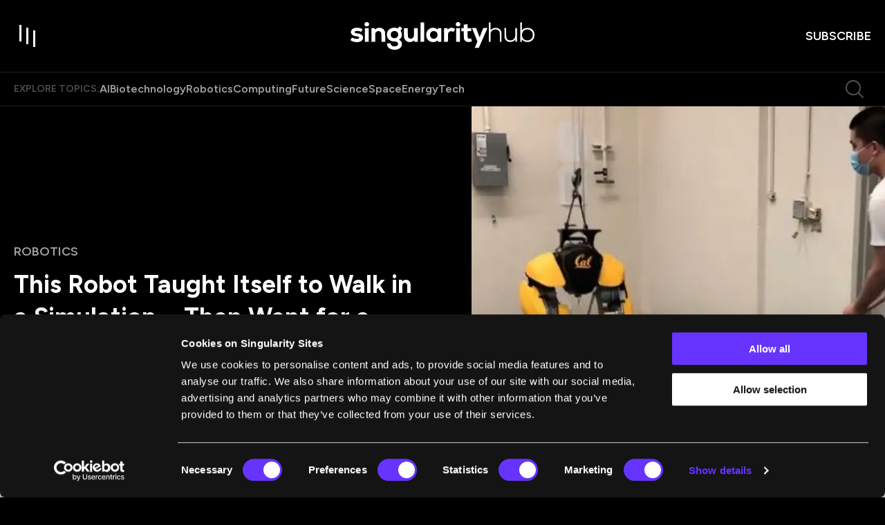

--- FILE ---
content_type: text/html; charset=utf-8
request_url: https://singularityhub.com/2021/04/11/this-robot-taught-itself-to-walk-in-a-simulation-then-went-for-a-stroll-in-berkeley/
body_size: 163440
content:
<!DOCTYPE html><html lang="en"><head><meta charSet="utf-8"/><meta content="initial-scale=1, width=device-width" name="viewport"/><meta content="#6633FF" name="theme-color"/><meta content="Recently, in a Berkeley lab, a robot called Cassie taught itself to walk a little like a toddler might—through trial and error." name="description"/><meta content="2021-04-11T07:20:03-07:00" property="article:published_time"/><meta content="robot taught itself" name="news_keywords"/><meta content="Robotics" name="section"/><meta content="139786" name="item-id"/><link href="https://singularityhub.com/2021/04/11/this-robot-taught-itself-to-walk-in-a-simulation-then-went-for-a-stroll-in-berkeley/" rel="canonical"/><link href="https://singularityhub.com/uploads/2025/01/sing-hub_favicon_500.png?auto=webp" rel="icon" type="image/x-icon"/><meta content="index, follow, max-image-preview:large, max-snippet:-1, max-video-preview:-1" name="robots"/><meta content="SingularityHub" property="og:site_name"/><meta content="https://singularityhub.com/uploads/2021/04/cassie-robot-machine-learning-walking.jpg?auto=webp" property="og:image"/><meta content="542" property="og:image:height"/><meta content="963" property="og:image:width"/><meta content="en_US" property="og:locale"/><meta content="Recently, in a Berkeley lab, a robot called Cassie taught itself to walk a little like a toddler might—through trial and error." property="og:description"/><meta content="This Robot Taught Itself to Walk in a Simulation—Then Went for a Stroll in Berkeley" property="og:title"/><meta content="article" property="og:type"/><meta content="https://singularityhub.com/2021/04/11/this-robot-taught-itself-to-walk-in-a-simulation-then-went-for-a-stroll-in-berkeley/" property="og:url"/><meta content="https://twitter.com/singularityhub" name="twitter:site"/><meta content="summary_large_image" name="twitter:card"/><meta content="https://singularityhub.com/uploads/2021/04/cassie-robot-machine-learning-walking.jpg?auto=webp" name="twitter:image"/><meta content="This Robot Taught Itself to Walk in a Simulation—Then Went for a Stroll in Berkeley" name="twitter:title"/><meta content="Jason Dorrier" name="author"/><meta content="Written by" name="twitter:label1"/><meta content="Jason Dorrier" name="twitter:data1"/><meta content="Est. reading time" name="twitter:label2"/><meta content="4 minutes" name="twitter:data2"/><link href="https://singularityhub.com/feed/" rel="alternate" type="application/rss+xml"/><link href="https://singularityhub.com/category/robotics/feed/" rel="alternate" type="application/rss+xml"/><link href="https://singularityhub.com/author/jdorrier/feed/" rel="alternate" type="application/rss+xml"/><title>This Robot Taught Itself to Walk in a Simulation—Then Went for a Stroll in Berkeley</title><meta name="next-head-count" content="33"/><link href="https://fonts.googleapis.com" rel="preconnect"/><link crossorigin="use-credentials" href="https://fonts.gstatic.com" rel="preconnect"/><link href="https://fonts.googleapis.com/css?family=Figtree:400,500,600,700|Domine:400,600,700&amp;display=swap" rel="stylesheet"/><link rel="preload" href="/_next/static/media/e4af272ccee01ff0-s.p.woff2" as="font" type="font/woff2" crossorigin="anonymous" data-next-font="size-adjust"/><link rel="preload" href="/_next/static/media/82050c55ac1c8c11-s.p.woff2" as="font" type="font/woff2" crossorigin="anonymous" data-next-font="size-adjust"/><link rel="preload" href="/_next/static/media/1f3fe8c6df3d47c1-s.p.woff2" as="font" type="font/woff2" crossorigin="anonymous" data-next-font="size-adjust"/><script id="google-tag-manager-content" data-nscript="beforeInteractive">
            (function(w,d,s,l,i){w[l]=w[l]||[];w[l].push({'gtm.start':
              new Date().getTime(),event:'gtm.js'});var f=d.getElementsByTagName(s)[0],
              j=d.createElement(s),dl=l!='dataLayer'?'&l='+l:'';j.async=true;j.src=
              'https://www.googletagmanager.com/gtm.js?id='+i+dl;f.parentNode.insertBefore(j,f);
            })(window,document,'script','dataLayer','GTM-5KXL4PM');
          </script><link rel="preload" href="/_next/static/css/04e642bfa1fe6a73.css" as="style"/><link rel="stylesheet" href="/_next/static/css/04e642bfa1fe6a73.css" data-n-g=""/><noscript data-n-css=""></noscript><script defer="" nomodule="" src="/_next/static/chunks/polyfills-c67a75d1b6f99dc8.js"></script><script src="/script/cookiebot-consent-mode-integration.js" defer="" data-nscript="beforeInteractive"></script><script id="Cookiebot" src="https://consent.cookiebot.com/uc.js" data-cbid="eafb28db-45f6-4a6e-8c70-6f0a9ab090c4" data-blockingmode="auto" type="text/javascript" defer="" data-nscript="beforeInteractive"></script><script src="/_next/static/chunks/webpack-d3e7d284358bd078.js" defer=""></script><script src="/_next/static/chunks/framework-3497f56c9fcdd13e.js" defer=""></script><script src="/_next/static/chunks/main-d1bb846da661c8bf.js" defer=""></script><script src="/_next/static/chunks/pages/_app-7e76ef63240048b9.js" defer=""></script><script src="/_next/static/chunks/8049-cb61fc1b4802e003.js" defer=""></script><script src="/_next/static/chunks/9461-cf558f9c568093b1.js" defer=""></script><script src="/_next/static/chunks/pages/%5B%5B...path%5D%5D-7b8457374ec3f33a.js" defer=""></script><script src="/_next/static/VxTIh2ezHXHhyIK4UeyYh/_buildManifest.js" defer=""></script><script src="/_next/static/VxTIh2ezHXHhyIK4UeyYh/_ssgManifest.js" defer=""></script><style data-emotion="css-global 0"></style><style data-emotion="css-global 1bdmd86">html{-webkit-font-smoothing:antialiased;-moz-osx-font-smoothing:grayscale;box-sizing:border-box;-webkit-text-size-adjust:100%;}*,*::before,*::after{box-sizing:inherit;}strong,b{font-weight:700;}body{margin:0;color:#000000;font-size:1rem;font-weight:400;letter-spacing:0;font-family:"Domine",serif;line-height:1.5;background-color:#fff;}@media print{body{background-color:#fff;}}body::backdrop{background-color:#fff;}body{background-color:#000000;color:#FFFFFF;width:100%;overflow-x:hidden;padding-right:0!important;}.popular-category-swiper.swiper{width:19.375rem;height:16.75rem;overflow:visible!important;margin:0;}.editor-pick-swiper{width:19.375rem;height:16.75rem;overflow:visible!important;margin:0;}@media (min-width:600px){.editor-pick-swiper{width:15.333rem;height:14rem;}}.article-carousel.swiper{overflow:visible!important;}.what-were-reading-swiper.swiper{width:100%;padding-right:27px;}@media (min-width:990px){.what-were-reading-swiper.swiper{padding-right:0;}}@media (min-width:0px){.what-were-reading-swiper .swiper-slide{width:calc((100% / 1.2) - 1.33px);margin-right:8px;}}@media (min-width:600px){.what-were-reading-swiper .swiper-slide{width:calc((100% / 2.2 - 8.727px));margin-right:16px;}}@media (min-width:1200px){.what-were-reading-swiper .swiper-slide{width:calc((100% / var(--number-of-columns)) - 24px);margin-right:32px;}}@-webkit-keyframes fade-in{from{opacity:0;}}@keyframes fade-in{from{opacity:0;}}@-webkit-keyframes slide-up{from{-webkit-transform:translateY(100px);-moz-transform:translateY(100px);-ms-transform:translateY(100px);transform:translateY(100px);}to{-webkit-transform:translateY(0);-moz-transform:translateY(0);-ms-transform:translateY(0);transform:translateY(0);}}@keyframes slide-up{from{-webkit-transform:translateY(100px);-moz-transform:translateY(100px);-ms-transform:translateY(100px);transform:translateY(100px);}to{-webkit-transform:translateY(0);-moz-transform:translateY(0);-ms-transform:translateY(0);transform:translateY(0);}}@-webkit-keyframes image-width{to{width:100%;height:100%;top:0;left:0;}}@keyframes image-width{to{width:100%;height:100%;top:0;left:0;}}@-webkit-keyframes image-width-reverse{from{width:100%;top:0;left:0;}}@keyframes image-width-reverse{from{width:100%;top:0;left:0;}}@-webkit-keyframes fade-out{from{opacity:1;}to{opacity:0;}}@keyframes fade-out{from{opacity:1;}to{opacity:0;}}@-webkit-keyframes slide-down{from{-webkit-transform:translateY(0);-moz-transform:translateY(0);-ms-transform:translateY(0);transform:translateY(0);}to{-webkit-transform:translateY(80px);-moz-transform:translateY(80px);-ms-transform:translateY(80px);transform:translateY(80px);}}@keyframes slide-down{from{-webkit-transform:translateY(0);-moz-transform:translateY(0);-ms-transform:translateY(0);transform:translateY(0);}to{-webkit-transform:translateY(80px);-moz-transform:translateY(80px);-ms-transform:translateY(80px);transform:translateY(80px);}}@-webkit-keyframes to-black-bg{0%{background:white;}5%{background:black;}80%{background:black;}100%{background:transparent;}}@keyframes to-black-bg{0%{background:white;}5%{background:black;}80%{background:black;}100%{background:transparent;}}.snap{width:300px;height:100dvh;scroll-snap-type:y mandatory;scrollbar-width:none;overflow:auto;margin:0 auto;}@media (pointer: coarse) and (hover: none){.snap{display:-webkit-box;display:-webkit-flex;display:-ms-flexbox;display:flex;scroll-snap-type:x mandatory;}}.snap-item{scroll-snap-align:center;width:100%;height:100%;-webkit-flex-shrink:0;-ms-flex-negative:0;flex-shrink:0;display:grid;place-items:center;}@media (pointer: coarse) and (hover: none){.snap-item{-webkit-flex-shrink:0;-ms-flex-negative:0;flex-shrink:0;width:100%;}}.snap-card{margin:auto;inset:0;position:absolute;aspect-ratio:2/3;width:262px;outline:none;pointer-events:none;}.is-card{width:262px;height:100%;cursor:pointer;}</style><style data-emotion="css-global roqqib">h1,h2,h3,h4,p,figure,blockquote,dl,dd,pre,code{margin:0;}</style><style data-emotion="css-global animation-c7515d">@-webkit-keyframes animation-c7515d{0%{opacity:1;}50%{opacity:0.4;}100%{opacity:1;}}@keyframes animation-c7515d{0%{opacity:1;}50%{opacity:0.4;}100%{opacity:1;}}</style><style data-emotion="css 1qnwx6t s7e15m 1l4xt57 1r71rvk t5l2qj 1pfi03l 1us35vp 199itp8 1e6pr7r 15v679a 7i7he2 p4d8gm ni0igm 3bx031 lefgmw 1go9p12 bnz8pn 1uzx3ku 1oj8gu8 18cw4wv 16ntosj lqvfij l0dchf 3nmmvw 1iw18sc z8agbg 1l90gia 3t8251 flp6nc yzatry tmv7qj haprdj zjwrkr 1du2rtr 138atw6 17vmxkz a2vesd mm3q4f 1ubxcrs ww091l 79elbk z05zmo awmuun 1gcyzjo 11dx0x2 ddotx9 1audpto wpsqbc 1h588yv 1ag7p46 8atqhb 1xcfe9l lep60k 1nun4i6 mabil0 18c41hm o5pcgm 1brfy45 82gk6h vafvwd ef0i7o 1g1miaa 1llv7dj 10ltd60 1i798n drpk3c ya372u 1u1h9wr ckj41r 1pqahj2 1nj27v 1bax9w3 5kt567 hy6f8 1i3pak irtz8t 1b789sc 4b7t1a ur0m5a 1jre6h7 ojsp1z mc2p5k 8g8ihq k43eh3 14feym0 n4petz jb1eg7 1g9tpev 1sf12z0 17t5pho ifebm6 1y6vsxa w843vn 1wgwic0 53y128 fvd9gi 1qvujni 1fm3ccm idv322 5mc4x8 18hckb5 1d2s2ka 16ij699 wzjnme nxv96r 86j668 181p197 hdmkx7 11wkpmn 1rd1w9l tw4vmx pvkneo 61w4ma ub3yq1 17oeq91 qmbyzl 1xad29j cv61y2 11gfx3q p8m5ho gt35uk 15ovqd 5dfigc 1ka4ao4 1cxtihr aq6ovu 1isuebd afynl9 rohos5 1gwxiq0 6m70dt 1ezwe2c 1u7brcs 1clfvz3 ni9rw1 13ot7yq 1l4trbu l9wcbl 103vc8r sz3hq8 18yim4s 1qxlzgl 1mj3f9e cam6de 1wqusqt 1ys36w6 1g1jo8y 1x4012b">.css-1qnwx6t{position:fixed;display:-webkit-box;display:-webkit-flex;display:-ms-flexbox;display:flex;-webkit-align-items:center;-webkit-box-align:center;-ms-flex-align:center;align-items:center;-webkit-box-pack:center;-ms-flex-pack:center;-webkit-justify-content:center;justify-content:center;right:0;bottom:0;top:0;left:0;background-color:rgba(0, 0, 0, 0.5);-webkit-tap-highlight-color:transparent;background-color:rgba(0, 0, 0, 0.64);-webkit-backdrop-filter:blur(16px);backdrop-filter:blur(16px);color:white;background:radial-gradient(50% 50% at 50% 50%, rgba(0, 0, 0, 0.80) 0%, rgba(0, 0, 0, 0.64) 100%);z-index:1501;-webkit-backdrop-filter:blur(0);backdrop-filter:blur(0);}.css-s7e15m{display:-webkit-box;display:-webkit-flex;display:-ms-flexbox;display:flex;-webkit-align-items:center;-webkit-box-align:center;-ms-flex-align:center;align-items:center;-webkit-box-pack:center;-ms-flex-pack:center;-webkit-justify-content:center;justify-content:center;gap:0.334rem;}.css-1l4xt57{display:inline-block;width:0.25rem;background-color:#6633FF;-webkit-animation:loadingStates 750ms cubic-bezier(0, 0, 1, 1) infinite;animation:loadingStates 750ms cubic-bezier(0, 0, 1, 1) infinite;-webkit-animation-delay:600ms;animation-delay:600ms;}@-webkit-keyframes loadingStates{0%{height:0.313rem;}25%{height:1rem;}50%{height:2rem;}75%{height:1rem;}100%{height:0.313rem;}}@keyframes loadingStates{0%{height:0.313rem;}25%{height:1rem;}50%{height:2rem;}75%{height:1rem;}100%{height:0.313rem;}}.css-1r71rvk{display:inline-block;width:0.25rem;background-color:#6633FF;-webkit-animation:loadingStates 750ms cubic-bezier(0, 0, 1, 1) infinite;animation:loadingStates 750ms cubic-bezier(0, 0, 1, 1) infinite;-webkit-animation-delay:450ms;animation-delay:450ms;}@-webkit-keyframes loadingStates{0%{height:0.313rem;}25%{height:1rem;}50%{height:2rem;}75%{height:1rem;}100%{height:0.313rem;}}@keyframes loadingStates{0%{height:0.313rem;}25%{height:1rem;}50%{height:2rem;}75%{height:1rem;}100%{height:0.313rem;}}.css-t5l2qj{display:inline-block;width:0.25rem;background-color:#6633FF;-webkit-animation:loadingStates 750ms cubic-bezier(0, 0, 1, 1) infinite;animation:loadingStates 750ms cubic-bezier(0, 0, 1, 1) infinite;-webkit-animation-delay:300ms;animation-delay:300ms;}@-webkit-keyframes loadingStates{0%{height:0.313rem;}25%{height:1rem;}50%{height:2rem;}75%{height:1rem;}100%{height:0.313rem;}}@keyframes loadingStates{0%{height:0.313rem;}25%{height:1rem;}50%{height:2rem;}75%{height:1rem;}100%{height:0.313rem;}}.css-1pfi03l{display:inline-block;width:0.25rem;background-color:#6633FF;-webkit-animation:loadingStates 750ms cubic-bezier(0, 0, 1, 1) infinite;animation:loadingStates 750ms cubic-bezier(0, 0, 1, 1) infinite;-webkit-animation-delay:150ms;animation-delay:150ms;}@-webkit-keyframes loadingStates{0%{height:0.313rem;}25%{height:1rem;}50%{height:2rem;}75%{height:1rem;}100%{height:0.313rem;}}@keyframes loadingStates{0%{height:0.313rem;}25%{height:1rem;}50%{height:2rem;}75%{height:1rem;}100%{height:0.313rem;}}.css-1us35vp{display:inline-block;width:0.25rem;background-color:#6633FF;-webkit-animation:loadingStates 750ms cubic-bezier(0, 0, 1, 1) infinite;animation:loadingStates 750ms cubic-bezier(0, 0, 1, 1) infinite;-webkit-animation-delay:0ms;animation-delay:0ms;}@-webkit-keyframes loadingStates{0%{height:0.313rem;}25%{height:1rem;}50%{height:2rem;}75%{height:1rem;}100%{height:0.313rem;}}@keyframes loadingStates{0%{height:0.313rem;}25%{height:1rem;}50%{height:2rem;}75%{height:1rem;}100%{height:0.313rem;}}.css-199itp8{width:100%;position:fixed;display:-webkit-box;display:-webkit-flex;display:-ms-flexbox;display:flex;-webkit-flex-direction:column;-ms-flex-direction:column;flex-direction:column;top:0;z-index:8;-webkit-transition:.25s ease-out;transition:.25s ease-out;}.css-199itp8 ~main{margin-top:64px;}@media (min-width:990px){.css-199itp8 ~main{margin-top:105px;}}@media (min-width:1280px){.css-199itp8 ~main{margin-top:153px;}}@media (max-width:989.95px){.css-199itp8{display:-webkit-box;display:-webkit-flex;display:-ms-flexbox;display:flex;}}.css-199itp8.su-section-header-sticky{position:fixed;width:100%;top:0;box-shadow:0px 16px 16px 0px rgba(0, 0, 0, 0.32);}.css-199itp8.su-section-header-hidden{-webkit-transform:translateY(-120%);-moz-transform:translateY(-120%);-ms-transform:translateY(-120%);transform:translateY(-120%);}.css-199itp8.animate{-webkit-transition:0.25s ease-out;transition:0.25s ease-out;}.css-199itp8.is-reset .c-header{padding:1rem 0;}.css-199itp8.is-reset .c-header__topics{display:none;}.css-1e6pr7r{position:relative;border-bottom:1px solid rgba(255, 255, 255, 0.12);width:100%;padding:.75rem 0;-webkit-transition:.25s ease-out;transition:.25s ease-out;z-index:8;background-color:#000000;-webkit-backdrop-filter:none;backdrop-filter:none;display:-webkit-box;display:-webkit-flex;display:-ms-flexbox;display:flex;-webkit-align-items:center;-webkit-box-align:center;-ms-flex-align:center;align-items:center;}@media (min-width:990px){.css-1e6pr7r{padding:2rem 0;}}.css-15v679a{width:100%;margin-left:auto;box-sizing:border-box;margin-right:auto;display:block;padding-left:2rem;padding-right:2rem;padding-left:1.25rem;padding-right:1.25rem;display:-webkit-box;display:-webkit-flex;display:-ms-flexbox;display:flex;-webkit-align-items:center;-webkit-box-align:center;-ms-flex-align:center;align-items:center;-webkit-box-pack:justify;-webkit-justify-content:space-between;justify-content:space-between;}@media (min-width:390px){.css-15v679a{padding-left:3rem;padding-right:3rem;}}@media (min-width:1352px){.css-15v679a{max-width:1352px;}}@media (min-width:390px){.css-15v679a{padding-left:1.25rem;padding-right:1.25rem;}}.css-7i7he2{display:grid;-webkit-align-items:center;-webkit-box-align:center;-ms-flex-align:center;align-items:center;width:100%;gap:1rem;grid-template-columns:auto auto 1fr;}@media (min-width:390px){.css-7i7he2{grid-template-columns:1fr auto 1fr;}}@media (min-width:1280px){.css-7i7he2{gap:2rem;}}.css-p4d8gm.c-header__cta{justify-self:end;}.css-p4d8gm .c-header-logo{display:-webkit-box;display:-webkit-flex;display:-ms-flexbox;display:flex;}.css-p4d8gm .c-header-logo svg{width:8.375rem;}@media (min-width:990px){.css-p4d8gm .c-header-logo svg{width:16.625rem;}}.css-ni0igm{display:-webkit-inline-box;display:-webkit-inline-flex;display:-ms-inline-flexbox;display:inline-flex;-webkit-align-items:center;-webkit-box-align:center;-ms-flex-align:center;align-items:center;-webkit-box-pack:center;-ms-flex-pack:center;-webkit-justify-content:center;justify-content:center;position:relative;box-sizing:border-box;-webkit-tap-highlight-color:transparent;background-color:transparent;outline:0;border:0;margin:0;border-radius:0;padding:0;cursor:pointer;-webkit-user-select:none;-moz-user-select:none;-ms-user-select:none;user-select:none;vertical-align:middle;-moz-appearance:none;-webkit-appearance:none;-webkit-text-decoration:none;text-decoration:none;color:inherit;text-align:center;-webkit-flex:0 0 auto;-ms-flex:0 0 auto;flex:0 0 auto;font-size:1.5rem;padding:8px;border-radius:50%;overflow:visible;color:rgba(0, 0, 0, 0.54);-webkit-transition:background-color 150ms cubic-bezier(0.4, 0, 0.2, 1) 0ms;transition:background-color 150ms cubic-bezier(0.4, 0, 0.2, 1) 0ms;margin-left:-12px;color:inherit;padding:0;margin-left:0;}.css-ni0igm::-moz-focus-inner{border-style:none;}.css-ni0igm.Mui-disabled{pointer-events:none;cursor:default;}@media print{.css-ni0igm{-webkit-print-color-adjust:exact;color-adjust:exact;}}.css-ni0igm.Mui-disabled{background-color:transparent;color:rgba(0, 0, 0, 0.26);}.css-ni0igm svg{-webkit-transition:fill 0.1s ease-in-out;transition:fill 0.1s ease-in-out;fill:#FFFFFF;}@media (min-width:990px){.css-ni0igm svg:hover{fill:#6633FF;}}.css-3bx031{position:relative;width:2rem;height:2rem;-webkit-transition:background 0.2s ease-in-out;transition:background 0.2s ease-in-out;}@media (min-width:990px){.css-3bx031{width:2.5rem;height:2.5rem;}}@media (min-width:990px){.css-3bx031:hover>.toggle-item{background:#6633FF;}}.css-3bx031>.toggle-item{position:absolute;width:0.125rem;height:1.188rem;background:#FFFFFF;-webkit-transition:all 0.45s cubic-bezier(0.85, -0.4, 0.37, 1.37);transition:all 0.45s cubic-bezier(0.85, -0.4, 0.37, 1.37);}@media (min-width:990px){.css-3bx031>.toggle-item{width:0.188rem;height:1.5rem;}}.css-3bx031>.toggle-item:nth-of-type(1){top:0.2rem;left:0.4rem;}@media (min-width:990px){.css-3bx031>.toggle-item:nth-of-type(1){top:0.25rem;left:0.5rem;}}.css-3bx031>.toggle-item:nth-of-type(2){opacity:1;top:0.4rem;left:0.9rem;}@media (min-width:990px){.css-3bx031>.toggle-item:nth-of-type(2){top:0.5rem;left:1.125rem;}}.css-3bx031>.toggle-item:nth-of-type(3){top:0.6rem;left:1.4rem;}@media (min-width:990px){.css-3bx031>.toggle-item:nth-of-type(3){top:0.75rem;left:1.75rem;}}@media (min-width:990px){.css-3bx031:hover>.toggle-item{transform-origin:center right;}.css-3bx031:hover>.toggle-item:nth-of-type(1){height:2rem;-webkit-transform:rotate(90deg);-moz-transform:rotate(90deg);-ms-transform:rotate(90deg);transform:rotate(90deg);top:0;left:1.375rem;}.css-3bx031:hover>.toggle-item:nth-of-type(2){-webkit-transform:scale(0) rotate(90deg);-moz-transform:scale(0) rotate(90deg);-ms-transform:scale(0) rotate(90deg);transform:scale(0) rotate(90deg);opacity:0;}.css-3bx031:hover>.toggle-item:nth-of-type(3){-webkit-transform:rotate(90deg);-moz-transform:rotate(90deg);-ms-transform:rotate(90deg);transform:rotate(90deg);height:1.25rem;left:1rem;top:1rem;}}.css-lefgmw{display:-webkit-inline-box;display:-webkit-inline-flex;display:-ms-inline-flexbox;display:inline-flex;-webkit-align-items:center;-webkit-box-align:center;-ms-flex-align:center;align-items:center;-webkit-box-pack:center;-ms-flex-pack:center;-webkit-justify-content:center;justify-content:center;position:relative;box-sizing:border-box;-webkit-tap-highlight-color:transparent;background-color:transparent;outline:0;border:0;margin:0;border-radius:0;padding:0;cursor:pointer;-webkit-user-select:none;-moz-user-select:none;-ms-user-select:none;user-select:none;vertical-align:middle;-moz-appearance:none;-webkit-appearance:none;-webkit-text-decoration:none;text-decoration:none;color:inherit;text-align:center;-webkit-flex:0 0 auto;-ms-flex:0 0 auto;flex:0 0 auto;font-size:1.5rem;padding:8px;border-radius:50%;overflow:visible;color:rgba(0, 0, 0, 0.54);-webkit-transition:background-color 150ms cubic-bezier(0.4, 0, 0.2, 1) 0ms;transition:background-color 150ms cubic-bezier(0.4, 0, 0.2, 1) 0ms;display:none;margin-left:auto;margin-right:1.25rem;padding:0;}.css-lefgmw::-moz-focus-inner{border-style:none;}.css-lefgmw.Mui-disabled{pointer-events:none;cursor:default;}@media print{.css-lefgmw{-webkit-print-color-adjust:exact;color-adjust:exact;}}.css-lefgmw.Mui-disabled{background-color:transparent;color:rgba(0, 0, 0, 0.26);}@media (min-width:490px){.css-lefgmw{display:-webkit-inline-box;display:-webkit-inline-flex;display:-ms-inline-flexbox;display:inline-flex;}}@media (min-width:1280px){.css-lefgmw{display:none;}}.css-lefgmw svg{-webkit-transition:fill 0.1s ease-in-out;transition:fill 0.1s ease-in-out;fill:rgba(255, 255, 255, 0.32);}.css-lefgmw svg:hover{fill:#6633FF;}.css-1go9p12{display:-webkit-inline-box;display:-webkit-inline-flex;display:-ms-inline-flexbox;display:inline-flex;-webkit-align-items:center;-webkit-box-align:center;-ms-flex-align:center;align-items:center;-webkit-box-pack:center;-ms-flex-pack:center;-webkit-justify-content:center;justify-content:center;position:relative;box-sizing:border-box;-webkit-tap-highlight-color:transparent;background-color:transparent;outline:0;border:0;margin:0;border-radius:0;padding:0;cursor:pointer;-webkit-user-select:none;-moz-user-select:none;-ms-user-select:none;user-select:none;vertical-align:middle;-moz-appearance:none;-webkit-appearance:none;-webkit-text-decoration:none;text-decoration:none;color:inherit;font-family:"Figtree",sans-serif;font-weight:500;font-size:0.875rem;line-height:1.75;text-transform:uppercase;min-width:64px;padding:6px 8px;border-radius:4px;-webkit-transition:background-color 250ms cubic-bezier(0.4, 0, 0.2, 1) 0ms,box-shadow 250ms cubic-bezier(0.4, 0, 0.2, 1) 0ms,border-color 250ms cubic-bezier(0.4, 0, 0.2, 1) 0ms,color 250ms cubic-bezier(0.4, 0, 0.2, 1) 0ms;transition:background-color 250ms cubic-bezier(0.4, 0, 0.2, 1) 0ms,box-shadow 250ms cubic-bezier(0.4, 0, 0.2, 1) 0ms,border-color 250ms cubic-bezier(0.4, 0, 0.2, 1) 0ms,color 250ms cubic-bezier(0.4, 0, 0.2, 1) 0ms;color:#6633FF;box-shadow:none;border-radius:2rem;position:relative;font-weight:600;-webkit-transition:color 0.2s ease-in-out;transition:color 0.2s ease-in-out;color:#FFFFFF;font-family:"Figtree",sans-serif;padding:0 0 0 0.0625rem;font-size:0.75rem;line-height:1.33;text-transform:uppercase;}.css-1go9p12::-moz-focus-inner{border-style:none;}.css-1go9p12.Mui-disabled{pointer-events:none;cursor:default;}@media print{.css-1go9p12{-webkit-print-color-adjust:exact;color-adjust:exact;}}.css-1go9p12:hover{-webkit-text-decoration:none;text-decoration:none;background-color:rgba(102, 51, 255, 0.04);}@media (hover: none){.css-1go9p12:hover{background-color:transparent;}}.css-1go9p12.Mui-disabled{color:rgba(0, 0, 0, 0.26);}.css-1go9p12:hover{box-shadow:none;}.css-1go9p12.Mui-focusVisible{box-shadow:none;}.css-1go9p12:active{box-shadow:none;}.css-1go9p12.Mui-disabled{box-shadow:none;}@media (min-width:490px){.css-1go9p12{font-size:1.125rem;}}.css-1go9p12::after{content:"";position:absolute;bottom:0;left:0;height:0.125rem;width:0;-webkit-transition:width 0.2s ease-in-out;transition:width 0.2s ease-in-out;background:#6633FF;}@media (min-width:990px){.css-1go9p12:hover::after{width:100%;}}.css-bnz8pn{background-color:#000000;-webkit-backdrop-filter:none;backdrop-filter:none;border-bottom:1px solid rgba(255, 255, 255, 0.12);position:relative;-webkit-transition:.25s ease-out;transition:.25s ease-out;}@media (max-width:1279.95px){.css-bnz8pn{display:none;}}.css-1uzx3ku{width:100%;margin-left:auto;box-sizing:border-box;margin-right:auto;display:block;padding-left:2rem;padding-right:2rem;padding-left:1.25rem;padding-right:1.25rem;}@media (min-width:390px){.css-1uzx3ku{padding-left:3rem;padding-right:3rem;}}@media (min-width:1352px){.css-1uzx3ku{max-width:1352px;}}@media (min-width:390px){.css-1uzx3ku{padding-left:1.25rem;padding-right:1.25rem;}}.css-1oj8gu8{display:-webkit-box;display:-webkit-flex;display:-ms-flexbox;display:flex;-webkit-box-flex-wrap:wrap;-webkit-flex-wrap:wrap;-ms-flex-wrap:wrap;flex-wrap:wrap;-webkit-align-items:center;-webkit-box-align:center;-ms-flex-align:center;align-items:center;gap:1rem;}@media (min-width:1280px){.css-1oj8gu8{gap:1.75rem;}}.css-18cw4wv{margin:0;font-family:"Figtree",sans-serif;font-weight:600;text-transform:uppercase;color:rgba(255, 255, 255, 0.32);}@media (max-width:989.95px){.css-18cw4wv{font-size:0.75rem;line-height:1rem;}}@media (min-width:990px){.css-18cw4wv{font-size:0.875rem;line-height:1.25rem;}}.css-16ntosj{display:-webkit-box;display:-webkit-flex;display:-ms-flexbox;display:flex;-webkit-box-flex-wrap:wrap;-webkit-flex-wrap:wrap;-ms-flex-wrap:wrap;flex-wrap:wrap;-webkit-align-items:center;-webkit-box-align:center;-ms-flex-align:center;align-items:center;gap:1rem;}@media (min-width:1280px){.css-16ntosj{gap:1.5rem;}}.css-16ntosj span a{color:rgba(255, 255, 255, 0.64);}.css-16ntosj:hover span a{color:rgba(255, 255, 255, 0.48);}.css-16ntosj span:hover a{color:#FFFFFF;}.css-lqvfij{margin:0;font-family:"Figtree",sans-serif;font-weight:600;}@media (max-width:989.95px){.css-lqvfij{font-size:0.875rem;line-height:1.25rem;}}@media (min-width:990px){.css-lqvfij{font-size:1rem;line-height:1.25rem;}}.css-l0dchf{position:relative;-webkit-transition:color .3s;transition:color .3s;padding-bottom:1px;-webkit-text-decoration:none;text-decoration:none;color:rgba(255, 255, 255, 0.64);}@media (min-width:834px){.css-l0dchf:hover{-webkit-background-size:none;background-size:none;color:#FFFFFF;}}.css-3nmmvw{display:-webkit-inline-box;display:-webkit-inline-flex;display:-ms-inline-flexbox;display:inline-flex;-webkit-align-items:center;-webkit-box-align:center;-ms-flex-align:center;align-items:center;-webkit-box-pack:center;-ms-flex-pack:center;-webkit-justify-content:center;justify-content:center;position:relative;box-sizing:border-box;-webkit-tap-highlight-color:transparent;background-color:transparent;outline:0;border:0;margin:0;border-radius:0;padding:0;cursor:pointer;-webkit-user-select:none;-moz-user-select:none;-ms-user-select:none;user-select:none;vertical-align:middle;-moz-appearance:none;-webkit-appearance:none;-webkit-text-decoration:none;text-decoration:none;color:inherit;text-align:center;-webkit-flex:0 0 auto;-ms-flex:0 0 auto;flex:0 0 auto;font-size:1.5rem;padding:8px;border-radius:50%;overflow:visible;color:rgba(0, 0, 0, 0.54);-webkit-transition:background-color 150ms cubic-bezier(0.4, 0, 0.2, 1) 0ms;transition:background-color 150ms cubic-bezier(0.4, 0, 0.2, 1) 0ms;display:none;margin-left:auto;margin-right:0;padding:0.5rem;}.css-3nmmvw::-moz-focus-inner{border-style:none;}.css-3nmmvw.Mui-disabled{pointer-events:none;cursor:default;}@media print{.css-3nmmvw{-webkit-print-color-adjust:exact;color-adjust:exact;}}.css-3nmmvw.Mui-disabled{background-color:transparent;color:rgba(0, 0, 0, 0.26);}@media (min-width:490px){.css-3nmmvw{display:-webkit-inline-box;display:-webkit-inline-flex;display:-ms-inline-flexbox;display:inline-flex;}}@media (min-width:1280px){.css-3nmmvw{display:-webkit-inline-box;display:-webkit-inline-flex;display:-ms-inline-flexbox;display:inline-flex;}}.css-3nmmvw svg{-webkit-transition:fill 0.1s ease-in-out;transition:fill 0.1s ease-in-out;fill:rgba(255, 255, 255, 0.32);}.css-3nmmvw svg:hover{fill:#6633FF;}.css-1iw18sc{position:relative;overflow:clip;color:#000000;font-family:"Domine",serif;}@media (min-width:1280px){.css-1iw18sc{margin-top:-3px;}}.css-z8agbg{background:#000000;padding:0;position:relative;}@media (min-width:834px){.css-z8agbg{padding:0 0 0 1.25rem;}}.css-1l90gia{display:grid;grid-template-columns:1fr;gap:0;-webkit-align-items:center;-webkit-box-align:center;-ms-flex-align:center;align-items:center;}@media (min-width:490px){.css-1l90gia{gap:1rem;grid-template-columns:1fr 1fr;}}@media (min-width:990px){.css-1l90gia{gap:4rem;}}.css-3t8251{display:-webkit-box;display:-webkit-flex;display:-ms-flexbox;display:flex;-webkit-flex-direction:column;-ms-flex-direction:column;flex-direction:column;gap:2rem;-webkit-box-pack:center;-ms-flex-pack:center;-webkit-justify-content:center;justify-content:center;-webkit-align-items:flex-start;-webkit-box-align:flex-start;-ms-flex-align:flex-start;align-items:flex-start;height:100%;padding:2rem 1.25rem;width:100%;margin:0;}@media (min-width:490px){.css-3t8251{padding:1rem 0 1rem 2rem;}}@media (min-width:990px){.css-3t8251{margin-left:auto;padding:2rem 0;margin-right:5%;max-width:37rem;}}.css-flp6nc{display:-webkit-box;display:-webkit-flex;display:-ms-flexbox;display:flex;-webkit-flex-direction:column;-ms-flex-direction:column;flex-direction:column;gap:0.25rem;-webkit-box-pack:center;-ms-flex-pack:center;-webkit-justify-content:center;justify-content:center;-webkit-align-items:flex-start;-webkit-box-align:flex-start;-ms-flex-align:flex-start;align-items:flex-start;width:100%;}@media (min-width:490px){.css-flp6nc{gap:0.5rem;}}@media (min-width:990px){.css-flp6nc{gap:1rem;}}.css-yzatry{color:rgba(255, 255, 255, 0.64);font-family:"Figtree",sans-serif;font-size:1rem;font-weight:600;line-height:1.375;text-transform:uppercase;-webkit-text-decoration:none;text-decoration:none;-webkit-transition:color 0.2s ease-in-out;transition:color 0.2s ease-in-out;}@media (min-width:990px){.css-yzatry{font-size:1.125rem;line-height:1.33;margin-bottom:0.75rem;}}.css-yzatry:hover{color:#FFFFFF;}.css-tmv7qj{margin:0;font-size:6rem;line-height:1.167;font-weight:700;letter-spacing:0;font-family:"Figtree",sans-serif;display:inline-block;color:#FFFFFF;font-family:"Figtree",sans-serif;text-align:left;font-size:1.8125rem;font-weight:700;line-height:1.10;}@media (min-width:600px){.css-tmv7qj{font-size:2.1154rem;}}@media (min-width:900px){.css-tmv7qj{font-size:2.3077rem;}}@media (min-width:1200px){.css-tmv7qj{font-size:2.5rem;}}@media (max-width:989.95px){.css-tmv7qj{font-size:2rem;line-height:2.5rem;}}@media (min-width:990px){.css-tmv7qj{font-size:3rem;line-height:3.5rem;}}@media (min-width:490px){.css-tmv7qj{font-size:1.625rem;line-height:1.75rem;}}@media (min-width:990px){.css-tmv7qj{font-size:2.25rem;line-height:1.33;}}.css-haprdj{display:-webkit-box;display:-webkit-flex;display:-ms-flexbox;display:flex;-webkit-flex-direction:row;-ms-flex-direction:row;flex-direction:row;-webkit-box-flex-flow:row wrap;-webkit-flex-flow:row wrap;-ms-flex-flow:row wrap;flex-flow:row wrap;gap:1rem;-webkit-box-pack:justify;-webkit-justify-content:space-between;justify-content:space-between;-webkit-align-items:center;-webkit-box-align:center;-ms-flex-align:center;align-items:center;width:100%;}.css-zjwrkr{display:-webkit-box;display:-webkit-flex;display:-ms-flexbox;display:flex;-webkit-flex-direction:row;-ms-flex-direction:row;flex-direction:row;gap:0.25rem;-webkit-box-pack:start;-ms-flex-pack:start;-webkit-justify-content:flex-start;justify-content:flex-start;-webkit-align-items:center;-webkit-box-align:center;-ms-flex-align:center;align-items:center;-webkit-box-flex-flow:row wrap;-webkit-flex-flow:row wrap;-ms-flex-flow:row wrap;flex-flow:row wrap;color:rgba(255, 255, 255, 0.64);font-family:"Figtree",sans-serif;}.css-zjwrkr a{font-size:0.75rem;font-weight:600;line-height:1.33;white-space:nowrap;}@media (min-width:990px){.css-zjwrkr a{font-size:0.875rem;line-height:1.42;}}.css-zjwrkr span{font-size:0.75rem;font-weight:400;line-height:1.33;white-space:nowrap;}@media (min-width:990px){.css-zjwrkr span{font-size:0.875rem;line-height:1.42;}}.css-1du2rtr{display:-webkit-box;display:-webkit-flex;display:-ms-flexbox;display:flex;gap:0.125rem;}.css-138atw6{-webkit-text-decoration:none;text-decoration:none;color:rgba(255, 255, 255, 0.64);cursor:pointer;-webkit-transition:color 0.25s ease-in-out;transition:color 0.25s ease-in-out;}@media (min-width:990px){.css-138atw6:hover{color:#FFFFFF;}}.css-17vmxkz{position:relative;width:100%;max-height:600px;height:100%;}@media (min-width:490px){.css-17vmxkz{max-height:314px;}}@media (min-width:990px){.css-17vmxkz{max-height:600px;}}@media (min-width:1900px){.css-17vmxkz{max-width:50rem;}}.css-a2vesd{position:relative;padding-bottom:unset;overflow:hidden;background-color:rgba(0, 0, 0, 0.80);height:100%;min-height:18.25rem;}@media (min-width:490px){.css-a2vesd{min-height:16.313rem;}}@media (min-width:834px){.css-a2vesd{min-height:20rem;}}@media (min-width:990px){.css-a2vesd{min-height:26.313rem;}}@media (min-width:1280px){.css-a2vesd{min-height:37.5rem;}}.css-mm3q4f{position:absolute;top:0;left:0;width:100%;height:100%;background-color:neutral.black80;}.css-1ubxcrs{background:#FFFFFF;position:relative;z-index:2;padding-top:1rem;padding-bottom:2.5rem;}@media (min-width:490px){.css-1ubxcrs{padding-top:1rem;padding-bottom:2rem;padding-left:0.75rem;padding-right:0.75rem;}}@media (min-width:990px){.css-1ubxcrs{padding:4rem 0 0 0;}}@media (min-width:990px){.css-ww091l{display:-webkit-box;display:-webkit-flex;display:-ms-flexbox;display:flex;width:-webkit-max-content;width:-moz-max-content;width:max-content;margin:0 auto;}}.css-79elbk{position:relative;}.css-z05zmo{position:absolute;height:100%;top:0;}@media (max-width:989.95px){.css-z05zmo{display:none;}}.css-awmuun{min-width:18.75rem;min-height:15.625rem;z-index:2;}.css-1gcyzjo{width:100%;margin-left:auto;box-sizing:border-box;margin-right:auto;display:block;padding-left:2rem;padding-right:2rem;padding-left:1.25rem;padding-right:1.25rem;overflow:visible;position:relative;}@media (min-width:390px){.css-1gcyzjo{padding-left:3rem;padding-right:3rem;}}@media (min-width:706px){.css-1gcyzjo{max-width:706px;}}@media (min-width:390px){.css-1gcyzjo{padding-left:1.25rem;padding-right:1.25rem;}}@media (min-width:990px){.css-1gcyzjo{display:-webkit-box;display:-webkit-flex;display:-ms-flexbox;display:flex;-webkit-align-items:flex-start;-webkit-box-align:flex-start;-ms-flex-align:flex-start;align-items:flex-start;-webkit-flex-direction:row-reverse;-ms-flex-direction:row-reverse;flex-direction:row-reverse;}}.css-11dx0x2{display:-webkit-box;display:-webkit-flex;display:-ms-flexbox;display:flex;-webkit-align-items:center;-webkit-box-align:center;-ms-flex-align:center;align-items:center;position:relative;-webkit-flex-direction:row;-ms-flex-direction:row;flex-direction:row;gap:1rem;-webkit-box-pack:center;-ms-flex-pack:center;-webkit-justify-content:center;justify-content:center;padding:1rem 0.25rem;border-bottom:1px solid rgba(0, 0, 0, 0.12);}@media (min-width:990px){.css-11dx0x2{position:-webkit-sticky;position:sticky;top:6.5rem;-webkit-transform:translateX(7rem);-moz-transform:translateX(7rem);-ms-transform:translateX(7rem);transform:translateX(7rem);-webkit-flex-direction:column;-ms-flex-direction:column;flex-direction:column;padding:0.25rem;border-top:0;border-bottom:0;z-index:1;margin-top:1.25rem;}}@media (min-width:1280px){.css-11dx0x2{right:-16rem;-webkit-transform:translateX(17.875rem);-moz-transform:translateX(17.875rem);-ms-transform:translateX(17.875rem);transform:translateX(17.875rem);}}.css-ddotx9{margin:0;font-size:1rem;font-weight:400;letter-spacing:0;font-family:"Domine",serif;line-height:1.5;color:rgba(0, 0, 0, 0.48);font-family:"Figtree",sans-serif;font-size:0.75rem;font-weight:400;line-height:1rem;text-transform:uppercase;}@media (min-width:990px){.css-ddotx9{font-size:0.875rem;line-height:1.25rem;}}.css-1audpto{display:-webkit-box;display:-webkit-flex;display:-ms-flexbox;display:flex;-webkit-align-items:center;-webkit-box-align:center;-ms-flex-align:center;align-items:center;-webkit-flex-direction:row;-ms-flex-direction:row;flex-direction:row;gap:0.5rem;}@media (min-width:990px){.css-1audpto{-webkit-flex-direction:column;-ms-flex-direction:column;flex-direction:column;}}.css-wpsqbc{display:-webkit-box;display:-webkit-flex;display:-ms-flexbox;display:flex;-webkit-align-items:center;-webkit-box-align:center;-ms-flex-align:center;align-items:center;-webkit-box-pack:center;-ms-flex-pack:center;-webkit-justify-content:center;justify-content:center;width:2.5rem;height:2.5rem;background-color:rgba(0, 0, 0, 0.04);color:#000000;-webkit-transition:all .25s ease-in-out;transition:all .25s ease-in-out;border-radius:0.25rem;}.css-wpsqbc:hover{color:#FFFFFF;background-color:#6633FF;}.css-1h588yv{display:-webkit-box;display:-webkit-flex;display:-ms-flexbox;display:flex;-webkit-align-items:center;-webkit-box-align:center;-ms-flex-align:center;align-items:center;-webkit-box-pack:center;-ms-flex-pack:center;-webkit-justify-content:center;justify-content:center;width:2.5rem;height:2.5rem;background-color:rgba(0, 0, 0, 0.04);-webkit-transition:all .25s ease-in-out;transition:all .25s ease-in-out;border:none;outline:none;cursor:pointer;color:#000000;border-radius:0.25rem;padding:0;}.css-1h588yv:hover{color:#FFFFFF;background-color:#6633FF;}.css-1ag7p46{width:100%;padding-top:2rem;}@media (min-width:990px){.css-1ag7p46{padding-top:0;}}.css-1ag7p46 #content-blocks-40 p a,.css-1ag7p46 #content-blocks-60 a,.css-1ag7p46 #content-blocks-40 h1>a,.css-1ag7p46 #content-blocks-60 h1 a,.css-1ag7p46 #content-blocks-40 h2 a,.css-1ag7p46 #content-blocks-60 h2 a,.css-1ag7p46 #content-blocks-40 h3 a,.css-1ag7p46 #content-blocks-60 h3 a,.css-1ag7p46 #content-blocks-40 h4 a,.css-1ag7p46 #content-blocks-60 h4 a,.css-1ag7p46 #content-blocks-40 h5 a,.css-1ag7p46 #content-blocks-60 h5 a,.css-1ag7p46 #content-blocks-40 h6 a,.css-1ag7p46 #content-blocks-60 h6 a{color:#63F;position:relative;display:inline;-webkit-align-items:baseline;-webkit-box-align:baseline;-ms-flex-align:baseline;align-items:baseline;-webkit-box-flex-wrap:wrap;-webkit-flex-wrap:wrap;-ms-flex-wrap:wrap;flex-wrap:wrap;background-image:linear-gradient(transparent calc(100% - 2px), currentColor 2px);-webkit-background-size:0% 100%;background-size:0% 100%;background-repeat:no-repeat;-webkit-transition:background-size .2s cubic-bezier(0, 0, 0.58, 1);transition:background-size .2s cubic-bezier(0, 0, 0.58, 1);padding-bottom:3px;-webkit-text-decoration:underline;text-decoration:underline;text-underline-offset:24%;text-decoration-color:rgba(102, 51, 255, .20);text-decoration-thickness:2px;}@media (min-width:834px){.css-1ag7p46 #content-blocks-40 p a:hover,.css-1ag7p46 #content-blocks-60 a:hover,.css-1ag7p46 #content-blocks-40 h1>a:hover,.css-1ag7p46 #content-blocks-60 h1 a:hover,.css-1ag7p46 #content-blocks-40 h2 a:hover,.css-1ag7p46 #content-blocks-60 h2 a:hover,.css-1ag7p46 #content-blocks-40 h3 a:hover,.css-1ag7p46 #content-blocks-60 h3 a:hover,.css-1ag7p46 #content-blocks-40 h4 a:hover,.css-1ag7p46 #content-blocks-60 h4 a:hover,.css-1ag7p46 #content-blocks-40 h5 a:hover,.css-1ag7p46 #content-blocks-60 h5 a:hover,.css-1ag7p46 #content-blocks-40 h6 a:hover,.css-1ag7p46 #content-blocks-60 h6 a:hover{-webkit-background-size:100% 100%;background-size:100% 100%;}}.css-1ag7p46 #content-blocks-40 p a::after,.css-1ag7p46 #content-blocks-60 p a::after,.css-1ag7p46 #content-blocks-40 p a::before,.css-1ag7p46 #content-blocks-60 p a::before{bottom:0;}.css-1ag7p46.is-curated .is-style-curated-post{border-bottom:2px solid #F0F0FE;padding-bottom:2rem;margin-bottom:2rem;}.css-1ag7p46.is-curated .is-style-curated-post h4{font-family:"Figtree",sans-serif;font-weight:600;text-transform:uppercase;color:inherit;}@media (max-width:989.95px){.css-1ag7p46.is-curated .is-style-curated-post h4{font-size:0.875rem;line-height:1.25rem;}}@media (min-width:990px){.css-1ag7p46.is-curated .is-style-curated-post h4{font-size:1rem;line-height:1.25rem;}}.css-1ag7p46.is-curated .is-style-curated-post h4>a{-webkit-text-decoration:none!important;text-decoration:none!important;underline:none;color:#4F26D0;}.css-1ag7p46.is-curated .is-style-curated-post h4>a:hover{-webkit-background-size:0 0!important;background-size:0 0!important;}.css-1ag7p46.is-curated .is-style-curated-post p>p>a{font-family:"Figtree",sans-serif;font-weight:500;color:#000000!important;-webkit-text-decoration:none!important;text-decoration:none!important;}@media (max-width:989.95px){.css-1ag7p46.is-curated .is-style-curated-post p>p>a{font-size:1.25rem;line-height:1.5rem;}}@media (min-width:990px){.css-1ag7p46.is-curated .is-style-curated-post p>p>a{font-size:1.5rem;line-height:1.75rem;}}.css-1ag7p46.is-curated .is-style-curated-post p>p>a:hover{-webkit-background-size:0 0!important;background-size:0 0!important;}@media (min-width:834px){.css-1ag7p46.is-curated .is-style-curated-post p>p>a:hover{color:#6633FF!important;-webkit-background-size:100% 100%;background-size:100% 100%;}}.css-1ag7p46.is-curated #content-blocks-40 .is-style-curated-post:last-of-type{border-bottom:none;padding-bottom:0;margin-bottom:0;}.css-1ag7p46.is-curated .image{margin-bottom:1rem;}.css-1ag7p46.is-curated p{margin-top:.25rem;}.css-1ag7p46.is-curated p>p>strong>a,.css-1ag7p46.is-curated p>p a strong{font-family:"Figtree",sans-serif;font-weight:500;color:#000000!important;-webkit-text-decoration:none!important;text-decoration:none!important;}@media (max-width:989.95px){.css-1ag7p46.is-curated p>p>strong>a,.css-1ag7p46.is-curated p>p a strong{font-size:1.25rem;line-height:1.5rem;}}@media (min-width:990px){.css-1ag7p46.is-curated p>p>strong>a,.css-1ag7p46.is-curated p>p a strong{font-size:1.5rem;line-height:1.75rem;}}.css-1ag7p46.is-curated p>p>strong>a:hover,.css-1ag7p46.is-curated p>p a strong:hover{-webkit-background-size:0 0!important;background-size:0 0!important;}@media (min-width:834px){.css-1ag7p46.is-curated p>p>strong>a:hover,.css-1ag7p46.is-curated p>p a strong:hover{color:#6633FF!important;-webkit-background-size:100% 100%;background-size:100% 100%;}}.css-1ag7p46.is-curated p>p>a:has(strong){-webkit-text-decoration:none!important;text-decoration:none!important;background-image:linear-gradient(transparent calc(100% - 2px), rgb(102, 51, 255) 2px);-webkit-background-size:0% 100%;background-size:0% 100%;background-repeat:no-repeat;-webkit-transition:background-size 0.3s cubic-bezier(0, 0, 0.58, 1),color 0.3s;transition:background-size 0.3s cubic-bezier(0, 0, 0.58, 1),color 0.3s;padding-bottom:1px;}.css-1ag7p46.is-curated p>p>a:has(strong):hover{-webkit-background-size:100% 100%!important;background-size:100% 100%!important;}.css-1ag7p46.is-curated p>p>strong:has(a){display:block!important;margin:4rem 0 .5rem 0;-webkit-text-decoration:none!important;text-decoration:none!important;}.css-1ag7p46.is-curated p>p>strong:has(a):hover{-webkit-background-size:0 0!important;background-size:0 0!important;}.css-1ag7p46.is-curated p>p a strong,.css-1ag7p46.is-curated p>p a b{font-weight:500;}.css-1ag7p46.is-curated p>p br{display:none;}.css-1ag7p46.is-curated p>p>em{font-family:"Figtree",sans-serif;font-weight:600;font-style:normal;color:rgba(0, 0, 0, 0.64);margin:.5rem 0 .75rem;display:block;}@media (max-width:989.95px){.css-1ag7p46.is-curated p>p>em{font-size:0.75rem;line-height:1rem;}}@media (min-width:990px){.css-1ag7p46.is-curated p>p>em{font-size:0.875rem;line-height:1.25rem;}}.css-1ag7p46.is-curated p>p>iframe{margin-top:1rem;}.css-1ag7p46.is-curated>#content-blocks-40>h2,.css-1ag7p46.is-curated>#content-blocks-40>h3,.css-1ag7p46.is-curated>#content-blocks-40>h4{font-family:"Figtree",sans-serif;font-weight:600;text-transform:uppercase;color:inherit;margin-top:4rem;}@media (max-width:989.95px){.css-1ag7p46.is-curated>#content-blocks-40>h2,.css-1ag7p46.is-curated>#content-blocks-40>h3,.css-1ag7p46.is-curated>#content-blocks-40>h4{font-size:0.875rem;line-height:1.25rem;}}@media (min-width:990px){.css-1ag7p46.is-curated>#content-blocks-40>h2,.css-1ag7p46.is-curated>#content-blocks-40>h3,.css-1ag7p46.is-curated>#content-blocks-40>h4{font-size:1rem;line-height:1.25rem;}}.css-1ag7p46.is-curated>#content-blocks-40>h2>a,.css-1ag7p46.is-curated>#content-blocks-40>h3>a,.css-1ag7p46.is-curated>#content-blocks-40>h4>a{-webkit-text-decoration:none!important;text-decoration:none!important;underline:none;color:#4F26D0;}.css-1ag7p46.is-curated>#content-blocks-40>h2>a:hover,.css-1ag7p46.is-curated>#content-blocks-40>h3>a:hover,.css-1ag7p46.is-curated>#content-blocks-40>h4>a:hover{-webkit-background-size:0 0!important;background-size:0 0!important;}.css-1ag7p46.is-curated>#content-blocks-60>h2,.css-1ag7p46.is-curated>#content-blocks-60>h3,.css-1ag7p46.is-curated>#content-blocks-60>h4{font-family:"Figtree",sans-serif;font-weight:600;text-transform:uppercase;color:inherit;margin-top:4rem;}@media (max-width:989.95px){.css-1ag7p46.is-curated>#content-blocks-60>h2,.css-1ag7p46.is-curated>#content-blocks-60>h3,.css-1ag7p46.is-curated>#content-blocks-60>h4{font-size:0.875rem;line-height:1.25rem;}}@media (min-width:990px){.css-1ag7p46.is-curated>#content-blocks-60>h2,.css-1ag7p46.is-curated>#content-blocks-60>h3,.css-1ag7p46.is-curated>#content-blocks-60>h4{font-size:1rem;line-height:1.25rem;}}.css-1ag7p46.is-curated>#content-blocks-60>h2>a,.css-1ag7p46.is-curated>#content-blocks-60>h3>a,.css-1ag7p46.is-curated>#content-blocks-60>h4>a{-webkit-text-decoration:none!important;text-decoration:none!important;underline:none;color:#4F26D0;}.css-1ag7p46.is-curated>#content-blocks-60>h2>a:hover,.css-1ag7p46.is-curated>#content-blocks-60>h3>a:hover,.css-1ag7p46.is-curated>#content-blocks-60>h4>a:hover{-webkit-background-size:0 0!important;background-size:0 0!important;}.css-1ag7p46.is-curated>#content-blocks-60>h2:first-of-type,.css-1ag7p46.is-curated>#content-blocks-60>h3:first-of-type,.css-1ag7p46.is-curated>#content-blocks-60>h4:first-of-type{margin-top:0;}.css-1ag7p46.is-curated>#content-blocks-60>h2:not(:first-of-type),.css-1ag7p46.is-curated>#content-blocks-60>h3:not(:first-of-type),.css-1ag7p46.is-curated>#content-blocks-60>h4:not(:first-of-type){margin-top:4rem;}.css-1ag7p46.is-curated>#content-blocks-60>hr,.css-1ag7p46.is-curated>#content-blocks-40>hr{max-width:100%;}.css-1ag7p46.is-curated>#content-blocks-60>h2,.css-1ag7p46.is-curated>#content-blocks-40>h2{margin-bottom:1rem;}.css-1ag7p46.is-curated>#content-blocks-60>h2 span,.css-1ag7p46.is-curated>#content-blocks-40>h2 span{font-family:"Figtree",sans-serif;font-weight:500;color:#000000!important;-webkit-text-decoration:none!important;text-decoration:none!important;}@media (max-width:989.95px){.css-1ag7p46.is-curated>#content-blocks-60>h2 span,.css-1ag7p46.is-curated>#content-blocks-40>h2 span{font-size:1.25rem;line-height:1.5rem;}}@media (min-width:990px){.css-1ag7p46.is-curated>#content-blocks-60>h2 span,.css-1ag7p46.is-curated>#content-blocks-40>h2 span{font-size:1.5rem;line-height:1.75rem;}}.css-1ag7p46.is-curated>#content-blocks-60>h2 span:hover,.css-1ag7p46.is-curated>#content-blocks-40>h2 span:hover{-webkit-background-size:0 0!important;background-size:0 0!important;}@media (min-width:834px){.css-1ag7p46.is-curated>#content-blocks-60>h2 span:hover,.css-1ag7p46.is-curated>#content-blocks-40>h2 span:hover{color:#6633FF!important;-webkit-background-size:100% 100%;background-size:100% 100%;}}.css-1ag7p46.is-curated>#content-blocks-60>h2 span >img,.css-1ag7p46.is-curated>#content-blocks-40>h2 span >img{display:block;margin:0 auto 2rem;}.css-1ag7p46.is-curated>#content-blocks-60>h2 span >a,.css-1ag7p46.is-curated>#content-blocks-40>h2 span >a{font-family:"Figtree",sans-serif;font-weight:500;color:#000000!important;-webkit-text-decoration:none!important;text-decoration:none!important;text-transform:none!important;}@media (max-width:989.95px){.css-1ag7p46.is-curated>#content-blocks-60>h2 span >a,.css-1ag7p46.is-curated>#content-blocks-40>h2 span >a{font-size:1.25rem;line-height:1.5rem;}}@media (min-width:990px){.css-1ag7p46.is-curated>#content-blocks-60>h2 span >a,.css-1ag7p46.is-curated>#content-blocks-40>h2 span >a{font-size:1.5rem;line-height:1.75rem;}}.css-1ag7p46.is-curated>#content-blocks-60>h2 span >a:hover,.css-1ag7p46.is-curated>#content-blocks-40>h2 span >a:hover{-webkit-background-size:0 0!important;background-size:0 0!important;}@media (min-width:834px){.css-1ag7p46.is-curated>#content-blocks-60>h2 span >a:hover,.css-1ag7p46.is-curated>#content-blocks-40>h2 span >a:hover{color:#6633FF!important;-webkit-background-size:100% 100%;background-size:100% 100%;}}.css-8atqhb{width:100%;}.css-1xcfe9l{font-family:"Domine",serif;padding:0;font-weight:400;margin-top:1.25rem;}@media (max-width:989.95px){.css-1xcfe9l{font-size:1.125rem;line-height:1.75rem;}}@media (min-width:990px){.css-1xcfe9l{font-size:1.25rem;line-height:2rem;}}.css-1xcfe9l a{color:#63F;}.css-lep60k{position:relative;height:100%;object-fit:cover;object-position:center;-webkit-transition:-webkit-transform 0.8s ease-in-out;transition:transform 0.8s ease-in-out;left:50%;margin-left:-50vw;margin-right:-50vw;max-width:100vw;right:50%;width:100vw;z-index:2;}@media (min-width:490px){.css-lep60k{margin-left:-50vw;margin-right:-50vw;left:50%;right:50%;width:100vw;}}@media (min-width:990px){.css-lep60k{margin-left:0;margin-right:0;left:0;width:calc(100% + 10rem * 2);margin-inline:calc(10rem * -1);}}@media (min-width:1352px){.css-lep60k{width:calc(100% + 21rem * 2);margin-inline:calc(21rem * -1);}}.css-1nun4i6{padding:2rem 0;z-index:2;}.css-mabil0{padding-bottom:56.25%;position:relative;height:0;overflow:hidden;}.css-18c41hm{height:100%;width:100%;position:absolute;top:0;left:0;}.css-o5pcgm{-webkit-transition:all 0.7s ease-in-out 0.075s;transition:all 0.7s ease-in-out 0.075s;opacity:0;}.css-1brfy45{padding:1.25rem 0;}@media (min-width:834px){.css-1brfy45{padding:2.5rem 0;}}.css-82gk6h{padding:4rem 0;background-color:#000000;position:relative;overflow:hidden;z-index:1;}@media (min-width:490px){.css-82gk6h{padding:2rem 0;}}@media (min-width:990px){.css-82gk6h{padding:4rem 0;}}.css-vafvwd{width:100%;margin-left:auto;box-sizing:border-box;margin-right:auto;display:block;padding-left:2rem;padding-right:2rem;padding-left:1.25rem;padding-right:1.25rem;display:-webkit-box;display:-webkit-flex;display:-ms-flexbox;display:flex;-webkit-flex-direction:column;-ms-flex-direction:column;flex-direction:column;-webkit-box-pack:center;-ms-flex-pack:center;-webkit-justify-content:center;justify-content:center;-webkit-align-items:center;-webkit-box-align:center;-ms-flex-align:center;align-items:center;margin-top:auto;gap:1.5rem;}@media (min-width:390px){.css-vafvwd{padding-left:3rem;padding-right:3rem;}}@media (min-width:1280px){.css-vafvwd{max-width:1280px;}}@media (min-width:390px){.css-vafvwd{padding-left:1.25rem;padding-right:1.25rem;}}@media (min-width:990px){.css-vafvwd{gap:2.5rem;}}.css-ef0i7o{display:-webkit-box;display:-webkit-flex;display:-ms-flexbox;display:flex;-webkit-flex-direction:column;-ms-flex-direction:column;flex-direction:column;gap:.5rem;-webkit-box-pack:center;-ms-flex-pack:center;-webkit-justify-content:center;justify-content:center;-webkit-align-items:center;-webkit-box-align:center;-ms-flex-align:center;align-items:center;}.css-1g1miaa{margin:0;font-size:3rem;font-weight:700;line-height:1.167;letter-spacing:0;font-family:"Figtree",sans-serif;display:inline-block;text-transform:uppercase;text-align:center;color:#FFFFFF;}@media (min-width:600px){.css-1g1miaa{font-size:1.6667rem;}}@media (min-width:900px){.css-1g1miaa{font-size:1.875rem;}}@media (min-width:1200px){.css-1g1miaa{font-size:1.875rem;}}@media (max-width:989.95px){.css-1g1miaa{font-size:1.625rem;line-height:1.75rem;}}@media (min-width:990px){.css-1g1miaa{font-size:2rem;line-height:2.5rem;}}.css-1llv7dj{margin:0;font-size:1rem;font-weight:400;letter-spacing:0;font-family:"Domine",serif;line-height:1.5;display:inline-block;color:#FFFFFF;font-family:"Figtree",sans-serif;font-weight:400;font-size:1rem;line-height:1.375rem;text-align:center;width:100%;}@media (min-width:990px){.css-1llv7dj{font-size:1.125rem;line-height:1.5rem;max-width:36rem;}}.css-10ltd60{display:-webkit-box;display:-webkit-flex;display:-ms-flexbox;display:flex;-webkit-align-items:center;-webkit-box-align:center;-ms-flex-align:center;align-items:center;-webkit-box-pack:center;-ms-flex-pack:center;-webkit-justify-content:center;justify-content:center;gap:0.75rem;-webkit-flex-direction:column;-ms-flex-direction:column;flex-direction:column;}.css-1i798n{position:relative;margin-bottom:10px;}@media (min-width:0px){.css-1i798n{width:100%;}}@media (min-width:390px){.css-1i798n{width:100%;}}@media (min-width:834px){.css-1i798n{width:528px;}}.css-drpk3c{display:block;background-color:rgba(0, 0, 0, 0.11);height:auto;margin-top:0;margin-bottom:0;transform-origin:0 55%;-webkit-transform:scale(1, 0.60);-moz-transform:scale(1, 0.60);-ms-transform:scale(1, 0.60);transform:scale(1, 0.60);border-radius:4px/6.7px;-webkit-animation:animation-c7515d 1.5s ease-in-out 0.5s infinite;animation:animation-c7515d 1.5s ease-in-out 0.5s infinite;border-radius:22px;-webkit-transform:none;-moz-transform:none;-ms-transform:none;transform:none;background-color:rgba(255, 255, 255, 0.11);}.css-drpk3c:empty:before{content:"\00a0";}.css-ya372u{display:block;background-color:rgba(0, 0, 0, 0.11);height:auto;margin-top:0;margin-bottom:0;transform-origin:0 55%;-webkit-transform:scale(1, 0.60);-moz-transform:scale(1, 0.60);-ms-transform:scale(1, 0.60);transform:scale(1, 0.60);border-radius:4px/6.7px;-webkit-animation:animation-c7515d 1.5s ease-in-out 0.5s infinite;animation:animation-c7515d 1.5s ease-in-out 0.5s infinite;border-radius:16px;-webkit-transform:none;-moz-transform:none;-ms-transform:none;transform:none;background-color:rgba(255, 255, 255, 0.11);position:absolute;right:5px;top:5px;}.css-ya372u:empty:before{content:"\00a0";}.css-1u1h9wr{font-family:"Figtree",sans-serif;-webkit-box-flex-wrap:wrap;-webkit-flex-wrap:wrap;-ms-flex-wrap:wrap;flex-wrap:wrap;color:rgba(255, 255, 255, 0.48);top:0.75rem;position:relative;text-align:center;font-weight:400;font-size:0.875rem;display:-webkit-box;display:-webkit-flex;display:-ms-flexbox;display:flex;-webkit-align-items:center;-webkit-box-align:center;-ms-flex-align:center;align-items:center;-webkit-box-pack:center;-ms-flex-pack:center;-webkit-justify-content:center;justify-content:center;width:100%;gap:0.75rem;text-transform:uppercase;line-height:1rem;}@media (min-width:990px){.css-1u1h9wr{top:0;font-size:0.875rem;line-height:1.25rem;}}.css-ckj41r{width:100%;height:75rem;padding:0 5rem;opacity:0.4;position:absolute;top:6.25rem;z-index:-1;}.css-1pqahj2{position:absolute;z-index:-1;width:60rem;height:60rem;-webkit-flex-shrink:0;-ms-flex-negative:0;flex-shrink:0;border-radius:60rem;opacity:0.4;-webkit-filter:blur(10rem);filter:blur(10rem);background:#15C7DE;top:6.25rem;right:0;}.css-1nj27v{position:absolute;z-index:-1;width:60rem;height:60rem;-webkit-flex-shrink:0;-ms-flex-negative:0;flex-shrink:0;border-radius:60rem;opacity:0.4;-webkit-filter:blur(10rem);filter:blur(10rem);background:#63F;top:6.25rem;left:0;}.css-1bax9w3{-webkit-flex-shrink:0;-ms-flex-negative:0;flex-shrink:0;position:absolute;z-index:-1;right:0;:scaleX(-1);}@media (min-width:490px){.css-1bax9w3{display:-webkit-box;display:-webkit-flex;display:-ms-flexbox;display:flex;width:15.25rem;height:21.5625rem;-webkit-flex-direction:column;-ms-flex-direction:column;flex-direction:column;-webkit-box-pack:end;-ms-flex-pack:end;-webkit-justify-content:flex-end;justify-content:flex-end;-webkit-align-items:flex-end;-webkit-box-align:flex-end;-ms-flex-align:flex-end;align-items:flex-end;top:calc(50% - 4rem);}}@media (min-width:990px){.css-1bax9w3{display:-webkit-box;display:-webkit-flex;display:-ms-flexbox;display:flex;width:32.75rem;height:43.375rem;-webkit-flex-direction:column;-ms-flex-direction:column;flex-direction:column;-webkit-box-pack:end;-ms-flex-pack:end;-webkit-justify-content:flex-end;justify-content:flex-end;-webkit-align-items:flex-end;-webkit-box-align:flex-end;-ms-flex-align:flex-end;align-items:flex-end;top:0;}}.css-5kt567{display:-webkit-box;display:-webkit-flex;display:-ms-flexbox;display:flex;width:7.125rem;height:9.4375rem;padding:0.7773rem 0rem 0.5821rem 0.9844rem;-webkit-flex-direction:column;-ms-flex-direction:column;flex-direction:column;-webkit-box-pack:end;-ms-flex-pack:end;-webkit-justify-content:flex-end;justify-content:flex-end;-webkit-align-items:center;-webkit-box-align:center;-ms-flex-align:center;align-items:center;-webkit-flex-shrink:0;-ms-flex-negative:0;flex-shrink:0;}@media (min-width:490px){.css-5kt567{width:13.2525rem;height:17.6554rem;padding:1.4236rem 0rem 1.1049rem 1.8308rem;}}@media (min-width:990px){.css-5kt567{width:28.5rem;height:37.96875rem;padding:3.1095rem 0rem 2.328rem 3.9375rem;}}.css-hy6f8{-webkit-flex-shrink:0;-ms-flex-negative:0;flex-shrink:0;position:absolute;z-index:-1;left:0;-webkit-transform:scaleX(-1);-moz-transform:scaleX(-1);-ms-transform:scaleX(-1);transform:scaleX(-1);}@media (min-width:490px){.css-hy6f8{display:-webkit-box;display:-webkit-flex;display:-ms-flexbox;display:flex;width:15.25rem;height:21.5625rem;-webkit-flex-direction:column;-ms-flex-direction:column;flex-direction:column;-webkit-box-pack:end;-ms-flex-pack:end;-webkit-justify-content:flex-end;justify-content:flex-end;-webkit-align-items:flex-end;-webkit-box-align:flex-end;-ms-flex-align:flex-end;align-items:flex-end;top:calc(50% - 4rem);}}@media (min-width:990px){.css-hy6f8{display:-webkit-box;display:-webkit-flex;display:-ms-flexbox;display:flex;width:32.75rem;height:43.375rem;-webkit-flex-direction:column;-ms-flex-direction:column;flex-direction:column;-webkit-box-pack:end;-ms-flex-pack:end;-webkit-justify-content:flex-end;justify-content:flex-end;-webkit-align-items:flex-end;-webkit-box-align:flex-end;-ms-flex-align:flex-end;align-items:flex-end;top:0;}}.css-1i3pak{display:-webkit-box;display:-webkit-flex;display:-ms-flexbox;display:flex;width:9.5rem;height:12.625rem;padding:1.0156rem 0rem 0.7969rem 1.3125rem;-webkit-flex-direction:column;-ms-flex-direction:column;flex-direction:column;-webkit-box-pack:end;-ms-flex-pack:end;-webkit-justify-content:flex-end;justify-content:flex-end;-webkit-align-items:center;-webkit-box-align:center;-ms-flex-align:center;align-items:center;-webkit-flex-shrink:0;-ms-flex-negative:0;flex-shrink:0;}@media (min-width:490px){.css-1i3pak{width:17.67rem;height:23.54rem;padding:1.90rem 0rem 1.47rem 2.44rem;}}@media (min-width:990px){.css-1i3pak{width:38rem;height:50.625rem;padding:4.125rem 0rem 3.125rem 5.25rem;}}.css-irtz8t{height:5rem;}.css-1b789sc{border-top:1px solid rgba(0, 0, 0, 0.12);border-bottom:1px solid rgba(0, 0, 0, 0.12);}.css-4b7t1a{padding:2rem 0;background-color:transparent;display:-webkit-box;display:-webkit-flex;display:-ms-flexbox;display:flex;-webkit-flex-direction:column;-ms-flex-direction:column;flex-direction:column;gap:0.25rem;}@media (min-width:490px){.css-4b7t1a{gap:2rem;-webkit-flex-direction:row;-ms-flex-direction:row;flex-direction:row;}}.css-ur0m5a{display:-webkit-box;display:-webkit-flex;display:-ms-flexbox;display:flex;gap:1rem;-webkit-flex-direction:row;-ms-flex-direction:row;flex-direction:row;-webkit-align-items:center;-webkit-box-align:center;-ms-flex-align:center;align-items:center;}@media (min-width:490px){.css-ur0m5a{-webkit-align-items:flex-start;-webkit-box-align:flex-start;-ms-flex-align:flex-start;align-items:flex-start;gap:0;}}.css-1jre6h7{width:5rem;height:5rem;object-fit:cover;object-position:center;}@media (min-width:834px){.css-1jre6h7{width:8rem;height:8rem;}}.css-ojsp1z{display:-webkit-box;display:-webkit-flex;display:-ms-flexbox;display:flex;gap:0.25rem;-webkit-flex-direction:column;-ms-flex-direction:column;flex-direction:column;}@media (min-width:490px){.css-ojsp1z{gap:0.5rem;}}.css-mc2p5k{margin:0;font-size:2.125rem;font-weight:500;line-height:1.235;letter-spacing:0;font-family:"Figtree",sans-serif;color:#6633FF;-webkit-text-decoration:none;text-decoration:none;font-family:"Figtree",sans-serif;-webkit-text-decoration:none;text-decoration:none;color:#000000;font-family:"Figtree",sans-serif;font-size:1rem;font-weight:600;line-height:1.4;-webkit-transition:color 0.3s ease-in-out;transition:color 0.3s ease-in-out;display:none;}@media (min-width:600px){.css-mc2p5k{font-size:1.3462rem;}}@media (min-width:900px){.css-mc2p5k{font-size:1.5385rem;}}@media (min-width:1200px){.css-mc2p5k{font-size:1.5385rem;}}@media (max-width:989.95px){.css-mc2p5k{font-size:1.4375rem;line-height:1.75rem;}}@media (min-width:990px){.css-mc2p5k{font-size:1.75rem;line-height:2.25rem;}}.css-mc2p5k:hover{-webkit-text-decoration:underline;text-decoration:underline;}@media (min-width:990px){.css-mc2p5k{font-size:1.125rem;line-height:1.33;}}.css-mc2p5k:hover{color:#6633FF;}.css-8g8ihq{display:-webkit-box;display:-webkit-flex;display:-ms-flexbox;display:flex;-webkit-flex-direction:column;-ms-flex-direction:column;flex-direction:column;gap:0.5rem;}.css-k43eh3{margin:0;font-size:2.125rem;font-weight:500;line-height:1.235;letter-spacing:0;font-family:"Figtree",sans-serif;color:#6633FF;-webkit-text-decoration:none;text-decoration:none;font-family:"Figtree",sans-serif;-webkit-text-decoration:none;text-decoration:none;color:#000000;font-family:"Figtree",sans-serif;font-size:1rem;font-weight:600;line-height:1.4;-webkit-transition:color 0.3s ease-in-out;transition:color 0.3s ease-in-out;}@media (min-width:600px){.css-k43eh3{font-size:1.3462rem;}}@media (min-width:900px){.css-k43eh3{font-size:1.5385rem;}}@media (min-width:1200px){.css-k43eh3{font-size:1.5385rem;}}@media (max-width:989.95px){.css-k43eh3{font-size:1.4375rem;line-height:1.75rem;}}@media (min-width:990px){.css-k43eh3{font-size:1.75rem;line-height:2.25rem;}}@media (min-width:990px){.css-k43eh3{font-size:1.125rem;line-height:1.33;}}.css-k43eh3:hover{color:#6633FF;}.css-14feym0{margin:0;font-size:1rem;font-weight:400;letter-spacing:0;font-family:"Domine",serif;line-height:1.5;color:#2C2B2B;font-family:"Figtree",sans-serif;font-size:0.875rem;font-weight:400;line-height:1.42;}@media (min-width:834px){.css-14feym0{color:#666666;font-size:1rem;line-height:1.25;}}.css-n4petz{background:#FFFFFF;position:relative;padding:3rem 0;display:-webkit-box;display:-webkit-flex;display:-ms-flexbox;display:flex;-webkit-flex-direction:column;-ms-flex-direction:column;flex-direction:column;gap:1rem;}@media (min-width:834px){.css-n4petz{padding:6rem 0;}}.css-jb1eg7{margin:0;font-size:1rem;font-weight:400;letter-spacing:0;font-family:"Domine",serif;line-height:1.5;color:rgba(0, 0, 0, 0.48);font-family:"Figtree",sans-serif;text-transform:uppercase;font-size:1rem;font-weight:600;line-height:1rem;}@media (min-width:490px){.css-jb1eg7{line-height:1.25rem;}}@media (min-width:990px){.css-jb1eg7{font-size:1.125rem;line-height:1.25rem;}}.css-1g9tpev{display:none;}@media (min-width:706px){.css-1g9tpev{display:grid;grid-template-columns:repeat(3, 1fr);grid-gap:1rem;}}@media (min-width:990px){.css-1g9tpev{grid-gap:2rem;}}.css-1sf12z0{position:relative;display:-webkit-box;display:-webkit-flex;display:-ms-flexbox;display:flex;width:100%;height:100%;background-color:#000000;-webkit-align-items:flex-start;-webkit-box-align:flex-start;-ms-flex-align:flex-start;align-items:flex-start;-webkit-flex-direction:column;-ms-flex-direction:column;flex-direction:column;overflow:hidden;-webkit-box-pack:justify;-webkit-justify-content:space-between;justify-content:space-between;}.css-1sf12z0 img{-webkit-transform:scale(1);-moz-transform:scale(1);-ms-transform:scale(1);transform:scale(1);-webkit-transition:all 2000ms cubic-bezier(0.5, 0.5, 0.2, 1);transition:all 2000ms cubic-bezier(0.5, 0.5, 0.2, 1);}@media (min-width:834px){.css-1sf12z0:hover img{-webkit-transform:scale(1.05);-moz-transform:scale(1.05);-ms-transform:scale(1.05);transform:scale(1.05);}}.css-17t5pho{position:absolute;display:-webkit-box;display:-webkit-flex;display:-ms-flexbox;display:flex;width:calc(100% - 2rem);-webkit-align-items:center;-webkit-box-align:center;-ms-flex-align:center;align-items:center;gap:1rem;-webkit-box-flex-wrap:wrap;-webkit-flex-wrap:wrap;-ms-flex-wrap:wrap;flex-wrap:wrap;top:1rem;left:1rem;}.css-ifebm6{width:100%;margin-bottom:2.4rem;}.css-1y6vsxa{position:relative;padding-bottom:75%;overflow:hidden;background-color:rgba(0, 0, 0, 0.80);height:unset;min-height:unset;}@media (min-width:490px){.css-1y6vsxa{min-height:unset;}}@media (min-width:834px){.css-1y6vsxa{min-height:unset;}}@media (min-width:990px){.css-1y6vsxa{min-height:unset;}}@media (min-width:1280px){.css-1y6vsxa{min-height:unset;}}.css-w843vn{width:100%;height:100%;background-color:rgba(0, 0, 0, 0.08);position:absolute;top:0;z-index:2;}.css-1wgwic0{display:-webkit-box;display:-webkit-flex;display:-ms-flexbox;display:flex;padding:0.5rem 1rem 1rem 1rem;-webkit-flex-direction:column;-ms-flex-direction:column;flex-direction:column;-webkit-align-items:flex-start;-webkit-box-align:flex-start;-ms-flex-align:flex-start;align-items:flex-start;-webkit-box-pack:center;-ms-flex-pack:center;-webkit-justify-content:center;justify-content:center;gap:0.6875rem;-webkit-align-self:stretch;-ms-flex-item-align:stretch;align-self:stretch;box-sizing:content-box;position:absolute;left:0;bottom:0;right:0;}.css-1wgwic0::before{content:"";position:absolute;width:100%;height:8rem;left:0;bottom:2.5rem;background:linear-gradient(180deg, rgba(20, 20, 20, 0.00) 0%, rgba(20, 20, 20, 0.20) 15%, rgba(20, 20, 20, 0.80) 50%, #141414 100%);}.css-1wgwic0::after{content:"";position:absolute;width:100%;height:2.5rem;left:0;bottom:0;background-color:#141414;}@media (min-width:834px){.css-1wgwic0{bottom:0;gap:0.5rem;padding:1.5rem 1rem 1rem;}}.css-53y128{position:absolute;left:0;top:0;right:0;-webkit-backdrop-filter:blur(4px);backdrop-filter:blur(4px);-webkit-mask:linear-gradient(#00000000, #000000, #000000, transparent);mask:linear-gradient(#00000000, #000000, #000000, transparent);height:calc(100% - 40px);width:100%;background:rgba(20, 20, 20, 0.01);}.css-fvd9gi{display:-webkit-box;display:-webkit-flex;display:-ms-flexbox;display:flex;width:100%;box-sizing:border-box;-webkit-flex-direction:column;-ms-flex-direction:column;flex-direction:column;-webkit-align-items:flex-start;-webkit-box-align:flex-start;-ms-flex-align:flex-start;align-items:flex-start;gap:0.25rem;-webkit-transform:none;-moz-transform:none;-ms-transform:none;transform:none;}.css-1qvujni{display:-webkit-box;display:-webkit-flex;display:-ms-flexbox;display:flex;z-index:3;width:100%;}.css-1fm3ccm{margin:0;font-size:1.25rem;font-weight:500;line-height:1.6;letter-spacing:0;font-family:"Figtree",sans-serif;z-index:3;width:100%;margin:0;color:#FFFFFF;cursor:pointer;display:-webkit-box;-webkit-box-orient:vertical;overflow:hidden;white-space:normal;-webkit-line-clamp:3;}@media (min-width:600px){.css-1fm3ccm{font-size:1.1538rem;}}@media (min-width:900px){.css-1fm3ccm{font-size:1.1538rem;}}@media (min-width:1200px){.css-1fm3ccm{font-size:1.3462rem;}}@media (max-width:989.95px){.css-1fm3ccm{font-size:1.125rem;line-height:1.25rem;}}@media (min-width:990px){.css-1fm3ccm{font-size:1.25rem;line-height:1.5rem;}}.css-1fm3ccm a{background-image:linear-gradient(transparent calc(100% - 2px), #6633FF 2px);-webkit-background-size:0% 100%;background-size:0% 100%;background-repeat:no-repeat;-webkit-transition:background-size .3s cubic-bezier(0, 0, 0.58, 1),color .3s;transition:background-size .3s cubic-bezier(0, 0, 0.58, 1),color .3s;padding-bottom:1px;-webkit-text-decoration:none;text-decoration:none;color:#FFFFFF;}@media (min-width:834px){.css-1fm3ccm a:hover{-webkit-background-size:100% 100%;background-size:100% 100%;}}.css-idv322{margin:0;font-family:"Figtree",sans-serif;font-weight:600;display:-webkit-box;display:-webkit-flex;display:-ms-flexbox;display:flex;-webkit-align-items:center;-webkit-box-align:center;-ms-flex-align:center;align-items:center;gap:0.25rem;-webkit-box-flex-flow:row wrap;-webkit-flex-flow:row wrap;-ms-flex-flow:row wrap;flex-flow:row wrap;z-index:3;width:100%;color:rgba(255, 255, 255, 0.64);}@media (max-width:989.95px){.css-idv322{font-size:0.75rem;line-height:1rem;}}@media (min-width:990px){.css-idv322{font-size:0.875rem;line-height:1.25rem;}}.css-idv322 .entry-date{font-weight:400;}.css-5mc4x8{display:-webkit-box;display:-webkit-flex;display:-ms-flexbox;display:flex;-webkit-flex-direction:column;-ms-flex-direction:column;flex-direction:column;gap:1rem;}@media (min-width:706px){.css-5mc4x8{display:none;}}.css-18hckb5{-webkit-transform:translateZ(0);-moz-transform:translateZ(0);-ms-transform:translateZ(0);transform:translateZ(0);will-change:auto;--number-of-columns:3;}@media (max-width:989.95px){.css-18hckb5{margin-right:-20px;}}.css-1d2s2ka{display:-webkit-box;display:-webkit-flex;display:-ms-flexbox;display:flex;-webkit-flex-direction:column;-ms-flex-direction:column;flex-direction:column;width:100%;gap:1rem;overflow:visible;}@media (min-width:834px){.css-1d2s2ka{overflow:hidden;}}.css-16ij699{text-rendering:geometricPrecision;-webkit-transform:none;-moz-transform:none;-ms-transform:none;transform:none;-webkit-backface-visibility:hidden;backface-visibility:hidden;-webkit-font-smoothing:antialiased;-moz-osx-font-smoothing:grayscale;}.css-wzjnme{display:-webkit-box;display:-webkit-flex;display:-ms-flexbox;display:flex;width:100%;box-sizing:border-box;-webkit-flex-direction:column;-ms-flex-direction:column;flex-direction:column;-webkit-align-items:flex-start;-webkit-box-align:flex-start;-ms-flex-align:flex-start;align-items:flex-start;gap:0.25rem;-webkit-transform:translate3d(0,0,0);-moz-transform:translate3d(0,0,0);-ms-transform:translate3d(0,0,0);transform:translate3d(0,0,0);}.css-nxv96r{margin:0;font-family:"Figtree",sans-serif;font-weight:600;text-transform:uppercase;color:rgba(255, 255, 255, 0.64);cursor:pointer;-webkit-text-decoration:none;text-decoration:none;-webkit-transition:color 0.25s ease-in-out;transition:color 0.25s ease-in-out;}@media (max-width:989.95px){.css-nxv96r{font-size:0.875rem;line-height:1.25rem;}}@media (min-width:990px){.css-nxv96r{font-size:1rem;line-height:1.25rem;}}@media (min-width:834px){.css-nxv96r:hover{color:#FFFFFF;}}.css-86j668{display:-webkit-box;display:-webkit-flex;display:-ms-flexbox;display:flex;-webkit-align-items:center;-webkit-box-align:center;-ms-flex-align:center;align-items:center;-webkit-box-pack:end;-ms-flex-pack:end;-webkit-justify-content:flex-end;justify-content:flex-end;-webkit-column-gap:.5rem;column-gap:.5rem;}.css-181p197{display:none;gap:0.5rem;}@media (max-width:989.95px){.css-181p197{padding-right:27px;display:-webkit-box;display:-webkit-flex;display:-ms-flexbox;display:flex;}}.css-hdmkx7{-webkit-transform:none;-moz-transform:none;-ms-transform:none;transform:none;display:-webkit-box;display:-webkit-flex;display:-ms-flexbox;display:flex;-webkit-box-pack:center;-ms-flex-pack:center;-webkit-justify-content:center;justify-content:center;-webkit-align-items:center;-webkit-box-align:center;-ms-flex-align:center;align-items:center;height:2rem;width:2rem;border:1px solid rgba(0, 0, 0, 0.12);background:rgba(0, 0, 0, 0.04);-webkit-backdrop-filter:blur(1.6px);backdrop-filter:blur(1.6px);border-radius:99rem;cursor:pointer;-webkit-transition:background 0.25s ease-in-out;transition:background 0.25s ease-in-out;}.css-hdmkx7.swiper-button-disabled{opacity:0.6;cursor:not-allowed;pointer-events:none;}.css-hdmkx7.swiper-button-disabled:hover{background:rgba(0, 0, 0, 0.04);border-color:rgba(0, 0, 0, 0.12);}@media (min-width:834px){.css-hdmkx7:hover{background:#63F;border-color:rgba(255, 255, 255, 0.16);}}.css-11wkpmn{width:100%;margin-left:auto;box-sizing:border-box;margin-right:auto;display:block;padding-left:2rem;padding-right:2rem;padding-left:1.25rem;padding-right:1.25rem;margin-block:4rem;}@media (min-width:390px){.css-11wkpmn{padding-left:3rem;padding-right:3rem;}}@media (min-width:1352px){.css-11wkpmn{max-width:1352px;}}@media (min-width:390px){.css-11wkpmn{padding-left:1.25rem;padding-right:1.25rem;}}@media (min-width:490px){.css-11wkpmn{margin-block:2rem;padding-left:2rem;}}@media (min-width:990px){.css-11wkpmn{margin-block:6rem;padding-left:1.25rem;}}.css-1rd1w9l{padding:2rem;position:relative;border:1px solid rgba(255, 255, 255, 0.12);background:radial-gradient(58.61% 58.61% at 50% 50%, #000 50%, rgba(0, 0, 0, 0.72) 100%),url("[data-uri]") lightgray 0% 0%/50px 50px repeat;background-blend-mode:normal,luminosity;}@media (max-width:989.95px){.css-1rd1w9l{padding:0;border:none;background:transparent;}}.css-tw4vmx{position:relative;z-index:2;}.css-pvkneo{padding:0;display:-webkit-box;display:-webkit-flex;display:-ms-flexbox;display:flex;-webkit-flex-direction:column;-ms-flex-direction:column;flex-direction:column;gap:1rem;}.css-61w4ma{display:-webkit-box;display:-webkit-flex;display:-ms-flexbox;display:flex;-webkit-flex-direction:row;-ms-flex-direction:row;flex-direction:row;gap:0.5rem;-webkit-box-pack:start;-ms-flex-pack:start;-webkit-justify-content:flex-start;justify-content:flex-start;-webkit-align-items:center;-webkit-box-align:center;-ms-flex-align:center;align-items:center;}@media (min-width:834px){.css-61w4ma{gap:0.75rem;}}.css-ub3yq1{margin:0;font-size:1rem;font-weight:400;letter-spacing:0;font-family:"Domine",serif;line-height:1.5;color:rgba(255, 255, 255, 0.48);font-family:"Figtree",sans-serif;text-transform:uppercase;font-size:1rem;font-weight:600;line-height:1rem;}@media (min-width:1280px){.css-ub3yq1{font-size:1.125rem;line-height:1.25rem;}}.css-17oeq91{-webkit-transform:translateZ(0);-moz-transform:translateZ(0);-ms-transform:translateZ(0);transform:translateZ(0);will-change:auto;--number-of-columns:4;}@media (max-width:989.95px){.css-17oeq91{margin-right:-20px;}}.css-qmbyzl{position:relative;display:-webkit-box;display:-webkit-flex;display:-ms-flexbox;display:flex;width:100%;height:100%;-webkit-align-items:flex-start;-webkit-box-align:flex-start;-ms-flex-align:flex-start;align-items:flex-start;-webkit-flex-direction:column;-ms-flex-direction:column;flex-direction:column;}.css-1xad29j{position:absolute;display:-webkit-box;display:-webkit-flex;display:-ms-flexbox;display:flex;width:100%;padding:1rem;-webkit-align-items:center;-webkit-box-align:center;-ms-flex-align:center;align-items:center;-webkit-align-content:center;-ms-flex-line-pack:center;align-content:center;gap:1rem;-webkit-box-flex-wrap:wrap;-webkit-flex-wrap:wrap;-ms-flex-wrap:wrap;flex-wrap:wrap;top:0;left:0;}.css-cv61y2{display:block;background-color:rgba(0, 0, 0, 0.11);height:auto;margin-top:0;margin-bottom:0;transform-origin:0 55%;-webkit-transform:scale(1, 0.60);-moz-transform:scale(1, 0.60);-ms-transform:scale(1, 0.60);transform:scale(1, 0.60);border-radius:4px/6.7px;-webkit-animation:animation-c7515d 1.5s ease-in-out 0.5s infinite;animation:animation-c7515d 1.5s ease-in-out 0.5s infinite;border-radius:16px;-webkit-transform:none;-moz-transform:none;-ms-transform:none;transform:none;background-color:rgba(255, 255, 255, 0.11);}.css-cv61y2:empty:before{content:"\00a0";}.css-11gfx3q{display:block;background-color:rgba(0, 0, 0, 0.11);height:1.2em;-webkit-animation:animation-c7515d 1.5s ease-in-out 0.5s infinite;animation:animation-c7515d 1.5s ease-in-out 0.5s infinite;background-color:rgba(255, 255, 255, 0.11);min-height:200px;}.css-p8m5ho{display:-webkit-box;display:-webkit-flex;display:-ms-flexbox;display:flex;padding:0.25rem 1rem 1rem 1rem;-webkit-flex-direction:column;-ms-flex-direction:column;flex-direction:column;-webkit-align-items:flex-start;-webkit-box-align:flex-start;-ms-flex-align:flex-start;align-items:flex-start;-webkit-box-pack:center;-ms-flex-pack:center;-webkit-justify-content:center;justify-content:center;gap:0.5rem;-webkit-align-self:stretch;-ms-flex-item-align:stretch;align-self:stretch;background-color:#141414;position:relative;height:2.5rem;box-sizing:border-box;}.css-gt35uk{display:-webkit-box;display:-webkit-flex;display:-ms-flexbox;display:flex;width:100%;box-sizing:border-box;padding:1.5rem 1rem 0.5rem 1rem;-webkit-flex-direction:column;-ms-flex-direction:column;flex-direction:column;-webkit-align-items:flex-start;-webkit-box-align:flex-start;-ms-flex-align:flex-start;align-items:flex-start;position:absolute;bottom:2.5rem;left:0;}.css-15ovqd::before,.css-15ovqd::after{content:"";position:absolute;width:100%;height:100%;left:0;top:0;}.css-15ovqd::before{-webkit-mask:linear-gradient(180deg, rgba(20, 20, 20, 0.00) 0%, #141414 50%);mask:linear-gradient(180deg, rgba(20, 20, 20, 0.00) 0%, #141414 50%);background-color:rgba(20, 20, 20, 0.01);-webkit-backdrop-filter:blur(4px);backdrop-filter:blur(4px);}.css-15ovqd::after{background:linear-gradient(180deg, rgba(20, 20, 20, 0.00) 0%, rgba(20, 20, 20, 0.20) 15%, rgba(20, 20, 20, 0.80) 50%, #141414 100%);}.css-5dfigc{display:-webkit-box;display:-webkit-flex;display:-ms-flexbox;display:flex;-webkit-flex-direction:column;-ms-flex-direction:column;flex-direction:column;-webkit-align-items:flex-start;-webkit-box-align:flex-start;-ms-flex-align:flex-start;align-items:flex-start;gap:0.25rem;-webkit-align-self:stretch;-ms-flex-item-align:stretch;align-self:stretch;}.css-1ka4ao4{display:block;background-color:rgba(0, 0, 0, 0.11);height:auto;margin-top:0;margin-bottom:0;transform-origin:0 55%;-webkit-transform:scale(1, 0.60);-moz-transform:scale(1, 0.60);-ms-transform:scale(1, 0.60);transform:scale(1, 0.60);border-radius:4px/6.7px;-webkit-animation:animation-c7515d 1.5s ease-in-out 0.5s infinite;animation:animation-c7515d 1.5s ease-in-out 0.5s infinite;background-color:rgba(255, 255, 255, 0.11);}.css-1ka4ao4:empty:before{content:"\00a0";}.css-1cxtihr{margin:0;font-family:"Figtree",sans-serif;font-weight:600;display:-webkit-box;display:-webkit-flex;display:-ms-flexbox;display:flex;-webkit-align-items:center;-webkit-box-align:center;-ms-flex-align:center;align-items:center;gap:0.25rem;-webkit-align-self:stretch;-ms-flex-item-align:stretch;align-self:stretch;z-index:3;color:rgba(255, 255, 255, 0.64);}@media (max-width:989.95px){.css-1cxtihr{font-size:0.75rem;line-height:1rem;}}@media (min-width:990px){.css-1cxtihr{font-size:0.875rem;line-height:1.25rem;}}.css-aq6ovu{display:-webkit-box;display:-webkit-flex;display:-ms-flexbox;display:flex;gap:0.5rem;}@media (max-width:989.95px){.css-aq6ovu{padding-right:27px;display:-webkit-box;display:-webkit-flex;display:-ms-flexbox;display:flex;}}.css-1isuebd{-webkit-transform:none;-moz-transform:none;-ms-transform:none;transform:none;display:-webkit-box;display:-webkit-flex;display:-ms-flexbox;display:flex;-webkit-box-pack:center;-ms-flex-pack:center;-webkit-justify-content:center;justify-content:center;-webkit-align-items:center;-webkit-box-align:center;-ms-flex-align:center;align-items:center;height:2rem;width:2rem;border:1px solid rgba(255, 255, 255, 0.12);background:rgba(0, 0, 0, 0.64);-webkit-backdrop-filter:blur(1.6px);backdrop-filter:blur(1.6px);border-radius:99rem;cursor:pointer;-webkit-transition:background 0.25s ease-in-out;transition:background 0.25s ease-in-out;}.css-1isuebd.swiper-button-disabled{opacity:0.6;cursor:not-allowed;pointer-events:none;}.css-1isuebd.swiper-button-disabled:hover{background:rgba(0, 0, 0, 0.64);border-color:rgba(255, 255, 255, 0.12);}@media (min-width:834px){.css-1isuebd:hover{background:#63F;border-color:rgba(255, 255, 255, 0.16);}}.css-afynl9{background-color:#000000;position:relative;overflow:hidden;z-index:1;height:100%;-webkit-transition:height 0.3s ease-in-out;transition:height 0.3s ease-in-out;}.css-rohos5{width:100vw;-webkit-margin-start:calc(50% - 50vw);margin-inline-start:calc(50% - 50vw);}.css-1gwxiq0{padding:4rem 0;background-color:#000000;position:relative;overflow:visible;z-index:1;}@media (min-width:490px){.css-1gwxiq0{padding:2rem 0 4rem;}}@media (min-width:990px){.css-1gwxiq0{padding:4rem 0;}}.css-6m70dt{display:inline-block;width:100%;background-color:rgba(0, 0, 0, 0.80);-webkit-backdrop-filter:blur(40px);backdrop-filter:blur(40px);color:#FFFFFF;padding:4rem 0;position:relative;z-index:1;height:100%;-webkit-transition:height 0.3s ease-in-out;transition:height 0.3s ease-in-out;}@media (min-width:490px){.css-6m70dt{padding:2rem 0;}}@media (min-width:834px){.css-6m70dt{display:inline-block;}}@media (min-width:1280px){.css-6m70dt{padding:6rem 0;}}.css-1ezwe2c{display:-webkit-box;display:-webkit-flex;display:-ms-flexbox;display:flex;-webkit-box-pack:justify;-webkit-justify-content:space-between;justify-content:space-between;-webkit-flex-direction:column-reverse;-ms-flex-direction:column-reverse;flex-direction:column-reverse;margin-bottom:1.56rem;row-gap:3rem;}@media (min-width:1280px){.css-1ezwe2c{-webkit-box-pack:start;-ms-flex-pack:start;-webkit-justify-content:flex-start;justify-content:flex-start;-webkit-flex-direction:row;-ms-flex-direction:row;flex-direction:row;margin-bottom:3rem;-webkit-column-gap:9rem;column-gap:9rem;}}.css-1u7brcs{display:-webkit-box;display:-webkit-flex;display:-ms-flexbox;display:flex;-webkit-flex-direction:column;-ms-flex-direction:column;flex-direction:column;-webkit-align-items:center;-webkit-box-align:center;-ms-flex-align:center;align-items:center;-webkit-flex-shrink:0;-ms-flex-negative:0;flex-shrink:0;}@media (min-width:1280px){.css-1u7brcs{-webkit-align-items:flex-start;-webkit-box-align:flex-start;-ms-flex-align:flex-start;align-items:flex-start;}}.css-1clfvz3{margin:0;color:#6633FF;-webkit-text-decoration:underline;text-decoration:underline;text-decoration-color:rgba(102, 51, 255, 0.4);font-family:"Figtree",sans-serif;-webkit-text-decoration:none;text-decoration:none;display:-webkit-box;display:-webkit-flex;display:-ms-flexbox;display:flex;}.css-1clfvz3:hover{text-decoration-color:inherit;}.css-ni9rw1{margin:0;font-family:"Figtree",sans-serif;font-weight:400;margin:.75rem 0 2rem;max-width:43.75rem;}@media (max-width:989.95px){.css-ni9rw1{font-size:0.875rem;line-height:1.25rem;}}@media (min-width:990px){.css-ni9rw1{font-size:1rem;line-height:1.25rem;}}@media (min-width:834px){.css-ni9rw1{font-size:1rem;line-height:1.25;}}@media (min-width:1280px){.css-ni9rw1{margin:1.5rem 0 2rem;max-width:33rem;}}.css-13ot7yq{display:-webkit-box;display:-webkit-flex;display:-ms-flexbox;display:flex;-webkit-flex-direction:column;-ms-flex-direction:column;flex-direction:column;row-gap:.5rem;}.css-1l4trbu{margin:0;font-family:"Figtree",sans-serif;font-weight:600;text-transform:uppercase;color:rgba(255, 255, 255, 0.48);}@media (max-width:989.95px){.css-1l4trbu{letter-spacing:0.095rem;font-size:0.625rem;line-height:1rem;}}@media (min-width:990px){.css-1l4trbu{letter-spacing:0.12rem;font-size:0.75rem;line-height:1rem;}}@media (min-width:0px){.css-1l4trbu{text-align:center;}}@media (min-width:1280px){.css-1l4trbu{text-align:left;}}.css-l9wcbl{display:-webkit-box;display:-webkit-flex;display:-ms-flexbox;display:flex;-webkit-align-items:center;-webkit-box-align:center;-ms-flex-align:center;align-items:center;-webkit-column-gap:.5rem;column-gap:.5rem;}.css-103vc8r{display:-webkit-box;display:-webkit-flex;display:-ms-flexbox;display:flex;-webkit-align-items:center;-webkit-box-align:center;-ms-flex-align:center;align-items:center;-webkit-box-pack:center;-ms-flex-pack:center;-webkit-justify-content:center;justify-content:center;width:2rem;height:2rem;border-radius:0.25rem;background-color:rgba(255, 255, 255, 0.12);color:#FFFFFF;-webkit-transition:all .2s ease-in-out;transition:all .2s ease-in-out;}.css-103vc8r:hover{background-color:#6633FF;}.css-sz3hq8{display:-webkit-box;display:-webkit-flex;display:-ms-flexbox;display:flex;-webkit-flex-direction:column;-ms-flex-direction:column;flex-direction:column;-webkit-flex:1 1 0;-ms-flex:1 1 0;flex:1 1 0;row-gap:.5rem;}@media (min-width:490px){.css-sz3hq8{-webkit-flex-direction:row;-ms-flex-direction:row;flex-direction:row;-webkit-column-gap:2rem;column-gap:2rem;}}.css-18yim4s{display:-webkit-box;display:-webkit-flex;display:-ms-flexbox;display:flex;-webkit-flex-direction:column;-ms-flex-direction:column;flex-direction:column;-webkit-flex:1 1 0;-ms-flex:1 1 0;flex:1 1 0;-webkit-align-items:center;-webkit-box-align:center;-ms-flex-align:center;align-items:center;}@media (min-width:1280px){.css-18yim4s{max-width:12rem;-webkit-align-items:flex-start;-webkit-box-align:flex-start;-ms-flex-align:flex-start;align-items:flex-start;}}.css-1qxlzgl{margin:0;font-family:"Figtree",sans-serif;font-weight:600;text-transform:uppercase;color:rgba(255, 255, 255, 0.48);margin-bottom:1rem;}@media (max-width:989.95px){.css-1qxlzgl{letter-spacing:0.15375rem;font-size:1rem;line-height:1.25rem;}}@media (min-width:990px){.css-1qxlzgl{letter-spacing:0.18rem;font-size:1.125rem;line-height:1.25rem;}}.css-1mj3f9e{list-style:none;margin:0;padding:0;position:relative;padding-top:8px;padding-bottom:8px;padding:0rem;display:-webkit-box;display:-webkit-flex;display:-ms-flexbox;display:flex;-webkit-flex-direction:column;-ms-flex-direction:column;flex-direction:column;gap:0.37rem;}.css-cam6de{display:-webkit-box;display:-webkit-flex;display:-ms-flexbox;display:flex;-webkit-box-pack:start;-ms-flex-pack:start;-webkit-justify-content:flex-start;justify-content:flex-start;-webkit-align-items:center;-webkit-box-align:center;-ms-flex-align:center;align-items:center;position:relative;-webkit-text-decoration:none;text-decoration:none;width:100%;box-sizing:border-box;text-align:left;padding-top:8px;padding-bottom:8px;padding-left:16px;padding-right:16px;padding:0;}.css-cam6de.Mui-focusVisible{background-color:rgba(0, 0, 0, 0.12);}.css-cam6de.Mui-selected{background-color:rgba(102, 51, 255, 0.08);}.css-cam6de.Mui-selected.Mui-focusVisible{background-color:rgba(102, 51, 255, 0.2);}.css-cam6de.Mui-disabled{opacity:0.38;}@media (min-width:490px){.css-cam6de{-webkit-box-pack:center;-ms-flex-pack:center;-webkit-justify-content:center;justify-content:center;}}@media (min-width:1280px){.css-cam6de{-webkit-box-pack:start;-ms-flex-pack:start;-webkit-justify-content:flex-start;justify-content:flex-start;}}.css-1wqusqt{margin:0;font-family:"Figtree",sans-serif;font-weight:400;}@media (max-width:989.95px){.css-1wqusqt{font-size:0.875rem;line-height:1.25rem;}}@media (min-width:990px){.css-1wqusqt{font-size:1rem;line-height:1.25rem;}}.css-1ys36w6{position:relative;background-image:linear-gradient(transparent calc(100% - 2px), #6633FF 2px);-webkit-background-size:0% 100%;background-size:0% 100%;background-repeat:no-repeat;-webkit-transition:background-size .3s cubic-bezier(0, 0, 0.58, 1),color .3s;transition:background-size .3s cubic-bezier(0, 0, 0.58, 1),color .3s;padding-bottom:1px;-webkit-text-decoration:none;text-decoration:none;color:#FFFFFF;}@media (min-width:834px){.css-1ys36w6:hover{-webkit-background-size:100% 100%;background-size:100% 100%;color:#FFFFFF;}}.css-1g1jo8y{width:100%;padding-top:0.75rem;border-top:1px solid rgba(255, 255, 255, 0.16);text-align:center;}@media (min-width:1280px){.css-1g1jo8y{text-align:left;}}.css-1x4012b{margin:0;font-family:"Figtree",sans-serif;font-weight:400;color:rgba(255, 255, 255, 0.48);}@media (max-width:989.95px){.css-1x4012b{font-size:0.75rem;line-height:1rem;}}@media (min-width:990px){.css-1x4012b{font-size:0.875rem;line-height:1.25rem;}}</style></head><body><div id="__next"><div aria-hidden="true" class="MuiBackdrop-root css-1qnwx6t" style="opacity:0;visibility:hidden"><div class="css-s7e15m"><span class="css-1l4xt57"></span><span class="css-1r71rvk"></span><span class="css-t5l2qj"></span><span class="css-1pfi03l"></span><span class="css-1us35vp"></span></div></div><link href="https://api.organiccdn.io/sdk/customcss/8030a06c-b5c9-44f6-9d69-969ba87bd172" id="organic-css" rel="stylesheet"/><header class="c-section--header js-site-header css-199itp8"><div class="c-header css-1e6pr7r"><div class="MuiContainer-root MuiContainer-maxWidthXxl css-15v679a"><div class="css-7i7he2"><div class="c-header__hamburger css-p4d8gm"><button class="MuiButtonBase-root MuiIconButton-root MuiIconButton-colorInherit MuiIconButton-edgeStart MuiIconButton-sizeMedium css-ni0igm" tabindex="0" type="button" aria-label="open drawer"><span class="css-3bx031"><span class="toggle-item"></span><span class="toggle-item"></span><span class="toggle-item"></span></span></button></div><div class="c-header__logo css-p4d8gm"><span class="c-header-logo" href="/" title="Singularity Hub"><svg xmlns="http://www.w3.org/2000/svg" width="266" height="40" fill="none" viewBox="0 0 266 40"><g><path fill="#fff" fill-rule="evenodd" d="M23.887.022a4.89 4.89 0 0 1 1.294.345c.29.15.7.466.913.706.213.24.487.706.594 1.036.122.33.183.946.152 1.367-.046.48-.198.961-.456 1.351-.244.376-.67.736-1.218 1.007-.61.3-1.035.405-1.66.405-.548 0-1.096-.12-1.598-.36-.41-.196-.883-.48-1.02-.631-.137-.15-.365-.54-.487-.841-.137-.315-.244-.871-.244-1.247 0-.375.107-.93.244-1.231.122-.315.38-.736.563-.916.183-.195.548-.466.792-.6.243-.121.67-.286.913-.346.244-.06.807-.09 1.218-.045Zm131.979 0a4.9 4.9 0 0 1 1.294.345c.289.15.7.466.913.706.213.24.487.706.594 1.036.121.33.182.946.152 1.367a3.005 3.005 0 0 1-.472 1.381c-.289.436-.67.751-1.218 1.007-.563.255-1.066.375-1.644.375-.578 0-1.081-.12-1.629-.375-.563-.256-.944-.571-1.218-1.007a2.862 2.862 0 0 1-.487-1.381c-.03-.42.031-1.036.153-1.367.106-.33.38-.796.593-1.036.213-.24.579-.54.837-.66.259-.121.655-.286.914-.346s.807-.09 1.218-.045Zm92.019.36-.015 11.79.518-.677c.274-.375.852-.93 1.263-1.231.411-.3 1.187-.751 1.735-1.006.548-.256 1.477-.571 2.055-.691.579-.12 1.751-.225 2.588-.225 1.051 0 1.903.09 2.74.3.67.18 1.705.57 2.284.871.624.33 1.476.946 2.07 1.532.761.736 1.172 1.321 1.705 2.403.396.78.822 1.892.944 2.478.121.585.228 1.757.228 2.628 0 1.096-.091 1.952-.304 2.778-.168.66-.564 1.712-.868 2.328-.365.72-.929 1.502-1.568 2.163-.548.555-1.37 1.246-1.827 1.516-.456.27-1.385.691-2.055.901-.928.316-1.613.436-2.892.481-1.187.06-2.009 0-2.816-.165-.624-.135-1.705-.51-2.39-.841-.761-.36-1.614-.931-2.131-1.412-.487-.436-.99-.991-1.111-1.216-.214-.406-.229-.33-.381 3.304h-2.131l-.046-13.817c-.015-7.599 0-13.907.046-14.012.045-.12.441-.18 2.359-.18Zm4.308 10.918c-.487.225-1.324.826-1.857 1.322-.685.646-1.096 1.201-1.461 1.952-.274.586-.579 1.412-.67 1.832-.091.436-.167 1.427-.167 2.178 0 .78.106 1.787.243 2.298.122.495.411 1.231.624 1.652.213.405.594 1.02.853 1.336.274.33.867.871 1.324 1.217a8.7 8.7 0 0 0 1.903.976c.913.33 1.324.375 2.892.36 1.477-.015 1.994-.075 2.74-.345.502-.18 1.248-.54 1.659-.811.411-.27 1.02-.781 1.355-1.157a9.45 9.45 0 0 0 1.035-1.546 9.135 9.135 0 0 0 .67-1.802c.122-.511.228-1.547.228-2.283s-.106-1.757-.228-2.253a11.166 11.166 0 0 0-.655-1.727c-.213-.45-.761-1.202-1.187-1.652-.426-.45-1.187-1.036-1.674-1.307a11.72 11.72 0 0 0-1.736-.705c-.548-.166-1.37-.24-2.359-.226-.837.015-1.781.075-2.101.15-.304.076-.959.316-1.431.541ZM70.879 6.24c.076 0 .974.645 2.024 1.426 1.705 1.276 1.888 1.457 1.705 1.697-.106.135-.609.72-1.111 1.306-.502.586-.99 1.172-1.096 1.322-.152.21-.091.405.426 1.201.335.511.746 1.337.929 1.833.243.66.35 1.366.41 2.628.031.976 0 2.087-.106 2.553-.091.45-.365 1.231-.609 1.727-.243.495-.776 1.261-1.187 1.712-.396.435-1.066 1.021-1.461 1.276-.396.256-.716.496-.716.541 0 .045.32.24.716.45.395.21 1.08.722 1.537 1.127a6.2 6.2 0 0 1 1.355 1.802c.41.826.533 1.307.609 2.253.06.72.015 1.592-.092 2.177-.106.541-.35 1.322-.548 1.727-.198.42-.654 1.112-1.02 1.562-.365.436-1.141 1.127-1.72 1.502-.639.42-1.644.886-2.511 1.172-.838.27-2.116.555-3.045.66-.928.105-2.131.136-2.892.075-.716-.06-1.781-.21-2.36-.345a14.492 14.492 0 0 1-1.978-.616 10.89 10.89 0 0 1-1.675-.856c-.426-.255-1.126-.856-1.568-1.336-.426-.466-1.035-1.337-1.324-1.923a7.691 7.691 0 0 1-.716-2.373c-.091-.705-.121-1.396-.076-1.531.091-.24.365-.27 2.695-.27 2.161 0 2.603.03 2.664.225.045.12.076.45.076.72 0 .256.137.751.289 1.082.137.33.578.87.944 1.201.41.36 1.065.721 1.598.901.655.226 1.294.3 2.42.3 1.081 0 1.766-.075 2.36-.285.456-.15 1.126-.48 1.492-.75.436-.311.786-.742 1.05-1.292.35-.706.38-.946.304-1.652-.06-.496-.258-1.051-.487-1.397-.213-.3-.67-.72-1.035-.916a6.733 6.733 0 0 0-1.248-.526c-.335-.105-1.598-.24-2.816-.315-1.37-.09-2.634-.255-3.35-.45-.623-.18-1.628-.571-2.206-.872-.7-.345-1.477-.93-2.223-1.681-.868-.841-1.294-1.412-1.705-2.253a12.193 12.193 0 0 1-.791-2.178c-.122-.585-.229-1.697-.229-2.478 0-.96.092-1.817.305-2.628.182-.66.578-1.667.883-2.252.35-.646.974-1.457 1.629-2.103a9.49 9.49 0 0 1 2.283-1.682c.67-.345 1.735-.766 2.36-.931.623-.18 1.72-.36 2.435-.42.761-.046 1.827-.016 2.588.104.715.09 1.766.346 2.36.556.593.21 1.095.315 1.14.225.047-.075.549-.72 1.143-1.441.578-.706 1.11-1.292 1.172-1.292Zm-10.61 7.568c-.427.286-.944.781-1.172 1.097a8.384 8.384 0 0 0-.686 1.17c-.182.436-.258 1.007-.273 2.028 0 1.322.045 1.517.487 2.448.334.661.73 1.187 1.141 1.532.366.285.99.646 1.416.811.411.15 1.172.33 1.674.39.564.076 1.264.03 1.827-.075.502-.105 1.218-.33 1.598-.525.381-.18 1.02-.706 1.416-1.142.442-.495.822-1.11.974-1.562.137-.42.244-1.216.244-1.802a7.844 7.844 0 0 0-.228-1.877c-.168-.57-.487-1.081-.99-1.637-.396-.435-1.035-.961-1.416-1.141-.38-.195-1.096-.42-1.598-.51-.502-.09-1.08-.166-1.294-.151-.213 0-.822.105-1.37.225a5.177 5.177 0 0 0-1.75.721ZM101.14.382h5.48v28.084h-5.48V.382Zm98.961-.015 2.344.09.076 11.189 1.02-.932c.624-.555 1.462-1.126 2.101-1.411a13 13 0 0 1 1.979-.736c.502-.12 1.492-.225 2.207-.225.716 0 1.736.09 2.284.21.548.105 1.43.42 1.978.69.548.271 1.37.857 1.827 1.277.457.436 1.051 1.187 1.325 1.667.274.496.624 1.427.806 2.088.29 1.126.305 1.622.305 14.192h-2.436v-6.338c0-5.181-.046-6.518-.228-7.209a8.726 8.726 0 0 0-.533-1.471c-.167-.33-.578-.871-.913-1.202-.335-.33-.929-.766-1.34-.96a7.6 7.6 0 0 0-1.522-.527 10.092 10.092 0 0 0-1.705-.165c-.502 0-1.279.075-1.72.165-.426.09-1.203.36-1.705.586-.579.27-1.233.751-1.766 1.307-.472.48-1.005 1.156-1.172 1.517a8.2 8.2 0 0 0-.563 1.501c-.183.691-.229 1.998-.229 12.796h-2.435l.015-28.099Zm-30.765 2.718v5.557h5.328l-.076 4.43-5.252.075v4.58c0 3.74.046 4.671.229 5.107.122.285.456.66.73.826.335.21.762.3 1.401.3.502 0 1.218-.105 1.598-.225.381-.135.746-.225.807-.225.061 0 .411.93.792 2.057.38 1.142.639 2.118.578 2.178-.076.045-.67.285-1.339.495-.899.3-1.644.436-2.817.481-.928.045-1.948.015-2.435-.09-.457-.09-1.188-.346-1.629-.54a7.317 7.317 0 0 1-1.446-.962c-.365-.315-.837-.946-1.066-1.382a11.092 11.092 0 0 1-.654-1.712c-.183-.72-.229-1.892-.229-10.888h-3.653V8.642h3.653V3.611l2.177-.24c1.188-.135 2.421-.256 3.303-.286ZM9.807 8.252c1.993.045 2.77.12 3.729.375.67.18 1.796.616 2.496.961.7.346 1.31.706 1.34.811.03.105-.046.346-.168.526-.106.195-.593 1.006-1.918 3.274l-1.096-.526c-.624-.3-1.674-.63-2.405-.766a11.147 11.147 0 0 0-2.664-.18c-.928.06-1.598.18-2.085.405-.396.165-.792.45-.883.616-.076.165-.152.54-.152.826 0 .39.106.6.426.826.228.18.761.405 1.172.526.426.12 1.385.285 2.131.375.761.09 1.949.3 2.664.466.716.165 1.781.525 2.36.81.67.316 1.34.797 1.796 1.262.396.42.867 1.082 1.065 1.472.29.6.335.976.335 2.298 0 1.441-.03 1.652-.441 2.478-.244.495-.792 1.231-1.218 1.637-.426.39-1.248.946-1.842 1.231-.578.27-1.507.6-2.055.72-.548.121-1.568.271-2.283.331a17.72 17.72 0 0 1-2.664-.075c-.746-.09-1.918-.3-2.588-.465-.67-.166-1.994-.691-2.953-1.172-.96-.465-1.796-.96-1.888-1.081-.091-.165.152-.706.929-2.027.593-.992 1.126-1.803 1.202-1.803.061.015.64.256 1.264.571.624.3 1.69.69 2.36.856.67.18 1.902.346 2.74.406 1.171.06 1.72.03 2.405-.166.471-.135 1.035-.405 1.248-.615.243-.24.38-.556.38-.871.016-.27-.121-.646-.274-.856-.152-.21-.624-.496-1.035-.646-.41-.15-1.629-.376-2.725-.496-1.08-.135-2.496-.405-3.12-.6-.624-.196-1.553-.586-2.055-.887-.503-.285-1.142-.78-1.431-1.096-.274-.3-.685-.931-.914-1.381-.334-.706-.395-1.037-.395-2.178 0-1.186.06-1.472.456-2.313.29-.586.746-1.231 1.218-1.667a9.163 9.163 0 0 1 1.72-1.186c.518-.256 1.477-.601 2.131-.766.99-.256 1.553-.286 3.684-.24Zm32.27 0c1.112.045 1.888.165 2.513.39.502.165 1.248.496 1.659.72.396.226 1.096.782 1.537 1.232a8.738 8.738 0 0 1 1.294 1.803c.274.54.624 1.486.776 2.102.274 1.021.29 1.742.29 13.967h-5.48v-5.782c0-3.905-.061-6.038-.183-6.578-.091-.436-.38-1.081-.64-1.442-.289-.405-.79-.84-1.309-1.126-.76-.42-.959-.466-2.13-.45-.853 0-1.492.09-1.858.255-.32.135-.898.54-1.294.9-.41.376-.898 1.022-1.492 2.283l-.076 11.94h-5.48V8.642h2.36c2.329 0 2.36 0 2.42.33.046.196.107.661.244 1.773l.806-.616a11.778 11.778 0 0 1 1.553-1.006 15.685 15.685 0 0 1 1.827-.661c.837-.21 1.416-.256 2.664-.21Zm77.711.03c.67.03 1.629.165 2.132.285.502.12 1.324.42 1.826.66.503.241 1.248.722 1.644 1.052.685.586.716.6.792.27.046-.18.122-.676.32-1.832l4.779-.075v19.824h-4.871l-.076-.977c-.046-.54-.122-1.006-.183-1.05-.061-.03-.426.18-.806.48-.381.285-1.157.766-1.751 1.036-.578.285-1.537.6-2.131.736-.579.12-1.522.225-2.086.225-.563 0-1.568-.105-2.207-.24a13.213 13.213 0 0 1-2.329-.766c-.868-.42-1.431-.826-2.359-1.757-.914-.916-1.37-1.502-1.781-2.343-.305-.616-.685-1.562-.822-2.102-.214-.736-.274-1.532-.274-3.154 0-1.637.06-2.433.274-3.154.137-.54.517-1.487.822-2.103.411-.856.852-1.426 1.781-2.327.852-.856 1.522-1.352 2.207-1.682.548-.256 1.294-.556 1.674-.646.381-.105 1.035-.24 1.446-.315.427-.06 1.31-.09 1.979-.045Zm-2.131 5.346c-.243.12-.807.616-1.248 1.081-.655.676-.868 1.037-1.126 1.922-.259.841-.32 1.367-.259 2.298.045.946.152 1.397.533 2.178.274.57.745 1.216 1.141 1.562.366.33 1.035.766 1.492.976.7.315 1.081.375 2.207.375 1.249.015 1.477-.03 2.36-.465.639-.3 1.233-.736 1.644-1.202.365-.39.807-1.096.989-1.547.244-.645.32-1.156.32-2.327 0-1.352-.046-1.607-.442-2.463a5.855 5.855 0 0 0-1.172-1.622c-.395-.36-1.05-.796-1.446-.976-.533-.24-1.096-.346-2.024-.376-.792-.03-1.523.03-1.903.15-.335.12-.807.3-1.066.436Zm28.999-5.346c.624.045 1.522.195 1.979.345.457.135 1.142.42 1.522.646.381.21.777.495.883.63.152.196 0 .556-.959 2.268-.624 1.112-1.157 2.028-1.172 2.028-.03 0-.518-.21-1.111-.481-.838-.375-1.279-.48-2.055-.48a7.795 7.795 0 0 0-1.751.195c-.563.165-.974.435-1.613 1.051-.533.54-.944 1.111-1.127 1.592-.259.676-.289 1.291-.381 12.39h-5.632V8.642h4.871l.153.931c.091.526.152 1.066.152 1.201 0 .196.243.03.807-.525.441-.436 1.172-.976 1.628-1.217a8.134 8.134 0 0 1 1.751-.63c.563-.135 1.355-.18 2.055-.12Zm31.952.21c2.618 0 2.923.03 3.044.255.077.15.807 1.998 1.614 4.1a270.35 270.35 0 0 1 2.405 6.533c.594 1.787.959 2.628 1.035 2.478.061-.12.533-1.337 1.051-2.704.517-1.366 1.705-4.325 4.338-10.677l2.968.045c1.873.03 2.969.105 2.938.195 0 .075-2.816 6.518-12.452 28.459h-2.922c-1.614 0-2.938-.03-2.938-.075s.852-2.042 1.903-4.43c1.05-2.403 1.902-4.46 1.902-4.58 0-.12-1.72-4.476-3.82-9.657-2.101-5.182-3.867-9.537-3.913-9.687-.076-.24.137-.255 2.847-.255Zm44.008-.015 2.36.09.076 6.683c.076 5.617.121 6.773.319 7.284.137.33.366.81.503 1.08.137.271.472.737.746 1.037.274.3.73.706 1.019.886.29.18.914.45 1.37.6.579.196 1.264.271 2.208.271.944-.015 1.689-.105 2.359-.315.548-.18 1.37-.586 1.827-.931.457-.33 1.02-.826 1.233-1.097.213-.27.533-.72.7-1.006.183-.285.442-.9.594-1.351.243-.736.274-1.562.365-13.066h2.436v19.824h-2.284v-3.304l-.715.766a10.19 10.19 0 0 1-1.644 1.351c-.502.33-1.446.751-2.086.961-.654.21-1.72.406-2.359.466-.776.045-1.629 0-2.481-.15-.716-.135-1.705-.436-2.208-.676a8.79 8.79 0 0 1-1.659-1.096 8.695 8.695 0 0 1-1.263-1.442c-.274-.436-.685-1.307-1.34-3.109l-.076-13.756Zm-201.85.165h5.48v19.824h-5.48V8.642Zm56.46 0h5.648v5.962c0 4.806.046 6.112.228 6.728.122.406.457 1.021.731 1.352.29.33.852.766 1.264.96.608.301.974.376 1.887.376.853 0 1.34-.09 1.903-.345.426-.18 1.02-.586 1.34-.886.32-.316.76-.961 1.4-2.358l.03-11.789h5.526v19.824h-2.36c-1.75 0-2.374-.06-2.405-.196-.045-.105-.106-.57-.258-1.907l-.944.691c-.518.39-1.325.871-1.796 1.066-.457.21-1.28.466-1.827.586-.533.105-1.431.195-1.979.195-.533 0-1.461-.09-2.055-.225-.578-.12-1.477-.436-1.979-.706-.502-.27-1.294-.856-1.75-1.306a7.688 7.688 0 0 1-1.416-1.953c-.305-.63-.67-1.532-.807-2.027-.228-.781-.274-1.848-.32-7.48l-.06-6.562Zm75.519 0h5.48v19.824h-5.48V8.642Z" clip-rule="evenodd" fill-opacity="1"></path></g></svg></span></div><div class="c-header__cta css-p4d8gm"><button class="MuiButtonBase-root MuiIconButton-root MuiIconButton-sizeMedium css-lefgmw" tabindex="0" type="button"><svg xmlns="http://www.w3.org/2000/svg" width="24" height="24" viewBox="0 0 32 32" fill="none"><path d="M28.7075 27.2889L22.4488 21.0314C24.2628 18.8535 25.1674 16.0601 24.9743 13.2323C24.7813 10.4045 23.5054 7.75995 21.4122 5.84884C19.319 3.93774 16.5696 2.9072 13.7359 2.9716C10.9023 3.036 8.20249 4.19038 6.19827 6.19461C4.19404 8.19883 3.03966 10.8986 2.97526 13.7323C2.91086 16.5659 3.9414 19.3153 5.85251 21.4086C7.76361 23.5018 10.4081 24.7776 13.236 24.9707C16.0638 25.1637 18.8572 24.2592 21.035 22.4451L27.2925 28.7039C27.3855 28.7968 27.4958 28.8705 27.6171 28.9208C27.7385 28.9711 27.8686 28.9969 28 28.9969C28.1314 28.9969 28.2615 28.9711 28.3829 28.9208C28.5043 28.8705 28.6146 28.7968 28.7075 28.7039C28.8005 28.611 28.8742 28.5007 28.9244 28.3793C28.9747 28.2579 29.0006 28.1278 29.0006 27.9964C29.0006 27.865 28.9747 27.7349 28.9244 27.6135C28.8742 27.4921 28.8005 27.3818 28.7075 27.2889ZM5.00004 13.9964C5.00004 12.2163 5.52788 10.4763 6.51681 8.99625C7.50575 7.5162 8.91136 6.36265 10.5559 5.68146C12.2004 5.00027 14.01 4.82204 15.7559 5.16931C17.5017 5.51658 19.1053 6.37374 20.364 7.63242C21.6227 8.89109 22.4798 10.4947 22.8271 12.2406C23.1744 13.9864 22.9961 15.796 22.315 17.4405C21.6338 19.0851 20.4802 20.4907 19.0002 21.4796C17.5201 22.4685 15.7801 22.9964 14 22.9964C11.6139 22.9937 9.32626 22.0447 7.639 20.3574C5.95175 18.6702 5.00269 16.3825 5.00004 13.9964Z"></path></svg></button><button class="MuiButtonBase-root MuiButton-root MuiButton-text MuiButton-textPrimary MuiButton-sizeMedium MuiButton-textSizeMedium MuiButton-disableElevation css-1go9p12" tabindex="0" type="button">subscribe</button></div></div></div></div><div class="c-header__topics css-bnz8pn"><div class="MuiContainer-root MuiContainer-maxWidthXxl topics css-1uzx3ku"><div class="css-1oj8gu8"><span class="MuiTypography-root MuiTypography-smBodyBoldUC css-18cw4wv">Explore Topics:</span><div class="css-16ntosj"><span class="MuiTypography-root MuiTypography-mdBodyBold css-lqvfij"><span href="/category/artificial-intelligence/" type="1" class="css-l0dchf">AI</span></span><span class="MuiTypography-root MuiTypography-mdBodyBold css-lqvfij"><span href="/category/biotechnology/" type="1" class="css-l0dchf">Biotechnology</span></span><span class="MuiTypography-root MuiTypography-mdBodyBold css-lqvfij"><span href="/category/robotics/" type="1" class="css-l0dchf">Robotics</span></span><span class="MuiTypography-root MuiTypography-mdBodyBold css-lqvfij"><span href="/category/computing/" type="1" class="css-l0dchf">Computing</span></span><span class="MuiTypography-root MuiTypography-mdBodyBold css-lqvfij"><span href="/category/future/" type="1" class="css-l0dchf">Future</span></span><span class="MuiTypography-root MuiTypography-mdBodyBold css-lqvfij"><span href="/category/science/" type="1" class="css-l0dchf">Science</span></span><span class="MuiTypography-root MuiTypography-mdBodyBold css-lqvfij"><span href="/category/space/" type="1" class="css-l0dchf">Space</span></span><span class="MuiTypography-root MuiTypography-mdBodyBold css-lqvfij"><span href="/category/energy/" type="1" class="css-l0dchf">Energy</span></span><span class="MuiTypography-root MuiTypography-mdBodyBold css-lqvfij"><span href="/category/technology/" type="1" class="css-l0dchf">Tech</span></span></div><button class="MuiButtonBase-root MuiIconButton-root MuiIconButton-sizeMedium css-3nmmvw" tabindex="0" type="button"><svg xmlns="http://www.w3.org/2000/svg" width="32" height="32" viewBox="0 0 32 32" fill="none"><path d="M28.7075 27.2889L22.4488 21.0314C24.2628 18.8535 25.1674 16.0601 24.9743 13.2323C24.7813 10.4045 23.5054 7.75995 21.4122 5.84884C19.319 3.93774 16.5696 2.9072 13.7359 2.9716C10.9023 3.036 8.20249 4.19038 6.19827 6.19461C4.19404 8.19883 3.03966 10.8986 2.97526 13.7323C2.91086 16.5659 3.9414 19.3153 5.85251 21.4086C7.76361 23.5018 10.4081 24.7776 13.236 24.9707C16.0638 25.1637 18.8572 24.2592 21.035 22.4451L27.2925 28.7039C27.3855 28.7968 27.4958 28.8705 27.6171 28.9208C27.7385 28.9711 27.8686 28.9969 28 28.9969C28.1314 28.9969 28.2615 28.9711 28.3829 28.9208C28.5043 28.8705 28.6146 28.7968 28.7075 28.7039C28.8005 28.611 28.8742 28.5007 28.9244 28.3793C28.9747 28.2579 29.0006 28.1278 29.0006 27.9964C29.0006 27.865 28.9747 27.7349 28.9244 27.6135C28.8742 27.4921 28.8005 27.3818 28.7075 27.2889ZM5.00004 13.9964C5.00004 12.2163 5.52788 10.4763 6.51681 8.99625C7.50575 7.5162 8.91136 6.36265 10.5559 5.68146C12.2004 5.00027 14.01 4.82204 15.7559 5.16931C17.5017 5.51658 19.1053 6.37374 20.364 7.63242C21.6227 8.89109 22.4798 10.4947 22.8271 12.2406C23.1744 13.9864 22.9961 15.796 22.315 17.4405C21.6338 19.0851 20.4802 20.4907 19.0002 21.4796C17.5201 22.4685 15.7801 22.9964 14 22.9964C11.6139 22.9937 9.32626 22.0447 7.639 20.3574C5.95175 18.6702 5.00269 16.3825 5.00004 13.9964Z"></path></svg></button></div></div></div></header><main class="MuiBox-root css-0" data-og-content-type="article" data-og-template="default"><script type="application/ld+json">[{"@context":"https://schema.org","@type":"ImageObject","@id":"https://singularityhub.com/2021/04/11/this-robot-taught-itself-to-walk-in-a-simulation-then-went-for-a-stroll-in-berkeley/#primaryimage","inLanguage":"en-US","url":"https://singularityhub.com/uploads/2021/04/cassie-robot-machine-learning-walking.jpg?auto=webp","width":963,"height":542,"name":"cassie-robot-machine-learning-walking"},{"video":[{"@context":"https://schema.org","@type":"VideoObject","@id":"https://www.youtube.com/embed/goxCjGPQH7U","name":"This Robot Taught Itself to Walk in a Simulation—Then Went for a Stroll in Berkeley #1","description":"Recently, in a Berkeley lab, a robot called Cassie taught itself to walk a little like a toddler might—through trial and error.","thumbnailUrl":["https://img.youtube.com/vi/goxCjGPQH7U/hqdefault.jpg","https://img.youtube.com/vi/goxCjGPQH7U/0.jpg","https://img.youtube.com/vi/goxCjGPQH7U/1.jpg","https://img.youtube.com/vi/goxCjGPQH7U/2.jpg"],"uploadDate":"2021-04-11T07:20:03","contentUrl":"https://singularityhub.com/2021/04/11/this-robot-taught-itself-to-walk-in-a-simulation-then-went-for-a-stroll-in-berkeley/","embedUrl":"https://www.youtube.com/embed/goxCjGPQH7U?feature=oembed&rel=0&enablejsapi=1"}]},{"@context":"https://schema.org","@type":"Person","@id":"https://singularityhub.com/author/jdorrier/","name":"Jason Dorrier","image":{"@type":"ImageObject","@id":"https://singularityhub.com/#personlogo","inLanguage":"en-US","url":"https://singularityhub.com/uploads/2021/02/jason-bio-pic2-1.jpg?auto=webp","contentUrl":"https://singularityhub.com/uploads/2021/02/jason-bio-pic2-1.jpg?auto=webp","caption":"Jason Dorrier"},"description":"Jason is editorial director at SingularityHub. He researched and wrote about finance and economics before moving on to science and technology. He's curious about pretty much everything, but especially loves learning about and sharing big ideas and advances in artificial intelligence, computing, robotics, biotech, neuroscience, and space.","url":"https://singularityhub.com/author/jdorrier/"},{"@context":"https://schema.org","@type":"Article","@id":"https://singularityhub.com/2021/04/11/this-robot-taught-itself-to-walk-in-a-simulation-then-went-for-a-stroll-in-berkeley/#article","author":[{"@id":"https://singularityhub.com/author/jdorrier/","url":"https://singularityhub.com/author/jdorrier/","name":"Jason Dorrier"}],"headline":"This Robot Taught Itself to Walk in a Simulation—Then Went for a Stroll in Berkeley","datePublished":"2021-04-11T07:20:03-07:00","dateModified":"2021-04-11T07:18:50-07:00","mainEntityOfPage":{"@context":"https://schema.org","@type":"WebPage","@id":"https://singularityhub.com/2021/04/11/this-robot-taught-itself-to-walk-in-a-simulation-then-went-for-a-stroll-in-berkeley/#webpage","url":"https://singularityhub.com/2021/04/11/this-robot-taught-itself-to-walk-in-a-simulation-then-went-for-a-stroll-in-berkeley/","name":"This Robot Taught Itself to Walk in a Simulation—Then Went for a Stroll in Berkeley | SingularityHub","primaryImageOfPage":{"@id":"https://singularityhub.com/2021/04/11/this-robot-taught-itself-to-walk-in-a-simulation-then-went-for-a-stroll-in-berkeley/#primaryimage"},"datePublished":"2021-04-11T07:20:03-07:00","dateModified":"2021-04-11T07:18:50-07:00","description":"SingularityHub chronicles the technological frontier with coverage of the breakthroughs, players, and issues shaping the future.","inLanguage":"en-US","isPartOf":{"@context":"https://schema.org","@type":"WebSite","@id":"https://singularityhub.com/#website","url":"https://singularityhub.com/","name":"SingularityHub","description":"SingularityHub chronicles the technological frontier with coverage of the breakthroughs, players, and issues shaping the future.","publisher":{"@context":"https://schema.org","@type":"Organization","@id":"https://singularityhub.com/#organization","name":"SingularityHub","url":"https://singularityhub.com/","sameAs":[],"logo":{"@type":"ImageObject","@id":"https://singularityhub.com/#logo","inLanguage":"en-US","url":"https://singularityhub.com/uploads/2016/12/logo-singularity-hub.png?auto=webp","contentUrl":"https://singularityhub.com/uploads/2016/12/logo-singularity-hub.png?auto=webp","width":1204,"height":180,"caption":"SingularityHub"},"image":{"@type":"ImageObject","@id":"https://singularityhub.com/#logo","inLanguage":"en-US","url":"https://singularityhub.com/uploads/2016/12/logo-singularity-hub.png?auto=webp","contentUrl":"https://singularityhub.com/uploads/2016/12/logo-singularity-hub.png?auto=webp","width":1204,"height":180,"caption":"SingularityHub"}},"potentialAction":[null],"inLanguage":"en-US"},"potentialAction":[{"@type":"ReadAction","target":["https://singularityhub.com/2021/04/11/this-robot-taught-itself-to-walk-in-a-simulation-then-went-for-a-stroll-in-berkeley/"]}],"breadcrumb":{"@context":"https://schema.org","@type":"BreadcrumbList","@id":"https://singularityhub.com/2021/04/11/this-robot-taught-itself-to-walk-in-a-simulation-then-went-for-a-stroll-in-berkeley/#breadcrumb","itemListElement":[{"@type":"ListItem","name":"Robotics","item":"https://singularityhub.com/category/robotics/","position":1},{"@type":"ListItem","name":"This Robot Taught Itself to Walk in a Simulation—Then Went for a Stroll in Berkeley","item":"https://singularityhub.com/2021/04/11/this-robot-taught-itself-to-walk-in-a-simulation-then-went-for-a-stroll-in-berkeley/","position":2}]}},"publisher":{"@context":"https://schema.org","@type":"Organization","@id":"https://singularityhub.com/#organization","name":"SingularityHub","url":"https://singularityhub.com/","sameAs":[],"logo":{"@type":"ImageObject","@id":"https://singularityhub.com/#logo","inLanguage":"en-US","url":"https://singularityhub.com/uploads/2016/12/logo-singularity-hub.png?auto=webp","contentUrl":"https://singularityhub.com/uploads/2016/12/logo-singularity-hub.png?auto=webp","width":1204,"height":180,"caption":"SingularityHub"},"image":{"@type":"ImageObject","@id":"https://singularityhub.com/#logo","inLanguage":"en-US","url":"https://singularityhub.com/uploads/2016/12/logo-singularity-hub.png?auto=webp","contentUrl":"https://singularityhub.com/uploads/2016/12/logo-singularity-hub.png?auto=webp","width":1204,"height":180,"caption":"SingularityHub"}},"image":["https://singularityhub.com/uploads/2021/04/cassie-robot-machine-learning-walking.jpg?format=webp&optimize=high&precrop=16%3A9%2Csmart","https://singularityhub.com/uploads/2021/04/cassie-robot-machine-learning-walking.jpg?format=webp&optimize=high&precrop=4%3A3%2Csmart","https://singularityhub.com/uploads/2021/04/cassie-robot-machine-learning-walking.jpg?format=webp&optimize=high&precrop=1%3A1%2Csmart"],"thumbnailUrl":"https://singularityhub.com/uploads/2021/04/cassie-robot-machine-learning-walking.jpg?auto=webp","keywords":["Feature Photo"],"articleSection":["Robotics"],"inLanguage":"en-US","copyrightYear":2021,"copyrightHolder":{"@context":"https://schema.org","@type":"Organization","@id":"https://singularityhub.com/#organization","name":"SingularityHub","url":"https://singularityhub.com/","sameAs":[],"logo":{"@type":"ImageObject","@id":"https://singularityhub.com/#logo","inLanguage":"en-US","url":"https://singularityhub.com/uploads/2016/12/logo-singularity-hub.png?auto=webp","contentUrl":"https://singularityhub.com/uploads/2016/12/logo-singularity-hub.png?auto=webp","width":1204,"height":180,"caption":"SingularityHub"},"image":{"@type":"ImageObject","@id":"https://singularityhub.com/#logo","inLanguage":"en-US","url":"https://singularityhub.com/uploads/2016/12/logo-singularity-hub.png?auto=webp","contentUrl":"https://singularityhub.com/uploads/2016/12/logo-singularity-hub.png?auto=webp","width":1204,"height":180,"caption":"SingularityHub"}},"isAccessibleForFree":true,"articleBody":"Recently, in a Berkeley lab, a robot called Cassie taught itself to walk, a little like a toddler might. Through trial and error, it learned to move in a simulated world. Then its handlers sent it strolling through a minefield of real-world tests to see how it’d fare.And, as it turns out, it fared pretty damn well. With no further fine-tuning, the robot—which is basically just a pair of legs—was able to walk in all directions, squat down while walking, right itself when pushed off balance, and adjust to different kinds of surfaces.It’s the first time a machine learning approach known as reinforcement learning has been so successfully applied in two-legged robots.This likely isn’t the first robot video you’ve seen, nor the most polished.For years, the internet has been enthralled by videos of robots doing far more than walking and regaining their balance. All that is table stakes these days. Boston Dynamics, the heavyweight champ of robot videos, regularly releases mind-blowing footage of robots doing parkour, back flips, and complex dance routines. At times, it can seem the world of iRobot is just around the corner.This sense of awe is well-earned. Boston Dynamics is one of the world's top makers of advanced robots.But they still have to meticulously hand program and choreograph the movements of the robots in their videos. This is a powerful approach, and the Boston Dynamics team has done incredible things with it.In real-world situations, however, robots need to be robust and resilient. They need to regularly deal with the unexpected, and no amount of choreography will do. Which is how, it’s hoped, machine learning can help.Reinforcement learning has been most famously exploited by Alphabet's DeepMind to train algorithms that thrash humans at some the most difficult games. Simplistically, it's modeled on the way we learn. Touch the stove, get burned, don’t touch the damn thing again; say please, get a jelly bean, politely ask for another.In Cassie’s case, the Berkeley team used reinforcement learning to train an algorithm to walk in a simulation. It's not the first AI to learn to walk in this manner. But going from simulation to the real world doesn't always translate.Subtle differences between the two can (literally) trip up a fledgling robot as it tries out its sim skills for the first time.To overcome this challenge, the researchers used two simulations instead of one. The first simulation, an open source training environment called MuJoCo, was where the algorithm drew upon a large library of possible movements and, through trial and error, learned to apply them. The second simulation, called Matlab SimMechanics, served as a low-stakes testing ground that more precisely matched real-world conditions.Once the algorithm was good enough, it graduated to Cassie.And amazingly, it didn't need further polishing. Said another way, when it was born into the physical world—it knew how to walk just fine. In addition, it was also quite robust. The researchers write that two motors in Cassie's knee malfunctioned during the experiment, but the robot was able to adjust and keep on trucking.Other labs have been hard at work applying machine learning to robotics.Last year Google used reinforcement learning to train a (simpler) four-legged robot. And OpenAI has used it with robotic arms. Boston Dynamics, too, will likely explore ways to augment their robots with machine learning. New approaches—like this one aimed at training multi-skilled robots or this one offering continuous learning beyond training—may also move the dial. It's early yet, however, and there's no telling when machine learning will exceed more traditional methods.And in the meantime, Boston Dynamics bots are testing the commercial waters.Still, robotics researchers, who were not part of the Berkeley team, think the approach is promising. Edward Johns, head of Imperial College London's Robot Learning Lab, told MIT Technology Review, \"This is one of the most successful examples I have seen.\"The Berkeley team hopes to build on that success by trying out \"more dynamic and agile behaviors.\" So, might a self-taught parkour-Cassie be headed our way? We'll see.Image Credit: University of California Berkeley Hybrid Robotics via YouTube"}]</script><article class="MuiBox-root css-1iw18sc"><div class="c-article-header css-z8agbg"><div class="css-1l90gia"><div class="css-3t8251"><div class="css-flp6nc"><a class="css-yzatry" href="/category/robotics/">Robotics</a><h1 class="MuiTypography-root MuiTypography-h1 css-tmv7qj">This Robot Taught Itself to Walk in a Simulation—Then Went for a Stroll in Berkeley</h1></div><div class="css-haprdj"><div class="css-zjwrkr"><div class="MuiBox-root css-1du2rtr"><span href="/author/jdorrier/" class="css-138atw6">Jason Dorrier</span></div><svg xmlns="http://www.w3.org/2000/svg" width="16px" height="16px" viewBox="0 0 16 16" fill="none"><rect x="5" y="5" width="6" height="6" rx="3" fill="white" fill-opacity="0.32"></rect></svg><span>Apr 11, 2021</span></div></div></div><div class="css-17vmxkz"><div class="css-a2vesd"><div class="css-mm3q4f"></div><img alt="artificial intelligence cassie robot machine learning walking" loading="lazy" src="https://singularityhub.com/uploads/2021/04/cassie-robot-machine-learning-walking.jpg?auto=webp&amp;auto=webp&amp;optimize=high&amp;quality=70&amp;width=1440" style="max-width:100%;width:100%;object-fit:cover;object-position:center;position:absolute;inset:0;height:100%" srcSet="
      https://singularityhub.com/uploads/2021/04/cassie-robot-machine-learning-walking.jpg?auto=webp&amp;auto=webp&amp;optimize=high&amp;quality=70&amp;width=640 640w, 
      https://singularityhub.com/uploads/2021/04/cassie-robot-machine-learning-walking.jpg?auto=webp&amp;auto=webp&amp;optimize=high&amp;quality=70&amp;width=750 750w, 
      https://singularityhub.com/uploads/2021/04/cassie-robot-machine-learning-walking.jpg?auto=webp&amp;auto=webp&amp;optimize=high&amp;quality=70&amp;width=828 828w, 
      https://singularityhub.com/uploads/2021/04/cassie-robot-machine-learning-walking.jpg?auto=webp&amp;auto=webp&amp;optimize=high&amp;quality=70&amp;width=1080 1080w, 
      https://singularityhub.com/uploads/2021/04/cassie-robot-machine-learning-walking.jpg?auto=webp&amp;auto=webp&amp;optimize=high&amp;quality=70&amp;width=1200 1200w, 
      https://singularityhub.com/uploads/2021/04/cassie-robot-machine-learning-walking.jpg?auto=webp&amp;auto=webp&amp;optimize=high&amp;quality=70&amp;width=1920 1920w, 
      https://singularityhub.com/uploads/2021/04/cassie-robot-machine-learning-walking.jpg?auto=webp&amp;auto=webp&amp;optimize=high&amp;quality=70&amp;width=2018 2048w, 
      https://singularityhub.com/uploads/2021/04/cassie-robot-machine-learning-walking.jpg?auto=webp&amp;auto=webp&amp;optimize=high&amp;quality=70&amp;width=3840 3840w
    "/></div></div></div></div><div class="css-1ubxcrs"><div class="css-ww091l"><div class="MuiBox-root css-79elbk"><div class="css-z05zmo"><aside class="css-aside css-awmuun"></aside></div></div><div class="MuiContainer-root MuiContainer-maxWidthTablet single-article-template css-1gcyzjo"><div class="css-11dx0x2"><p class="MuiTypography-root MuiTypography-body1 css-ddotx9">Share</p><div class="css-1audpto"><span href="https://twitter.com/share?url=https://singularityhub.com/2021/04/11/this-robot-taught-itself-to-walk-in-a-simulation-then-went-for-a-stroll-in-berkeley/&amp;text=This Robot Taught Itself to Walk in a Simulation—Then Went for a Stroll in Berkeley" aria-label="Share on x" target="_blank" rel="noopener noreferrer" class="css-wpsqbc"><svg xmlns="http://www.w3.org/2000/svg" width="32" height="32" viewBox="0 0 32 32" fill="black"><path fill="currentColor" d="M17.7863 14.532L24.7767 6.40625H23.1202L17.0505 13.4617L12.2026 6.40625H6.61115L13.9421 17.0753L6.61115 25.5964H8.26773L14.6775 18.1456L19.7972 25.5964H25.3887L17.7859 14.532H17.7863ZM15.5174 17.1693L14.7746 16.1069L8.86462 7.6533H11.409L16.1785 14.4756L16.9212 15.538L23.121 24.4061H20.5765L15.5174 17.1697V17.1693Z"></path></svg></span><span href="https://www.facebook.com/sharer/sharer.php?u=https://singularityhub.com/2021/04/11/this-robot-taught-itself-to-walk-in-a-simulation-then-went-for-a-stroll-in-berkeley/" aria-label="Share on facebook" target="_blank" rel="noopener noreferrer" class="css-wpsqbc"><svg xmlns="http://www.w3.org/2000/svg" width="32" height="32" viewBox="0 0 32 32" fill="black"><path fill="currentColor" d="M13.5797 25.6063H17.4448V15.9255H20.1432L20.4304 12.6826H17.4448V10.8338C17.4448 10.068 17.6004 9.76879 18.3363 9.76879H20.4304V6.40625H17.7559C14.878 6.40625 13.5797 7.67468 13.5797 10.0979V12.6826H11.5693V15.9674H13.5797V25.6063Z"></path></svg></span><span href="https://www.linkedin.com/shareArticle?mini=true&amp;url=https://singularityhub.com/2021/04/11/this-robot-taught-itself-to-walk-in-a-simulation-then-went-for-a-stroll-in-berkeley/&amp;text=This Robot Taught Itself to Walk in a Simulation—Then Went for a Stroll in Berkeley" aria-label="Share on linkedin" target="_blank" rel="noopener noreferrer" class="css-wpsqbc"><svg xmlns="http://www.w3.org/2000/svg" width="32" height="32" viewBox="0 0 32 32" fill="black"><path fill="currentColor" d="M25.5998 18.0784V25.1787H21.4823V18.5517C21.4823 16.8853 20.8858 15.7505 19.3944 15.7505C18.2596 15.7505 17.5788 16.5157 17.2805 17.2549C17.1703 17.5207 17.1443 17.8839 17.1443 18.2599V25.1722H13.0268C13.0268 25.1722 13.0852 13.9544 13.0268 12.7937H17.1443V14.5509C17.1443 14.5509 17.1249 14.5769 17.1184 14.5898H17.1443V14.5509C17.689 13.708 18.6681 12.5084 20.8533 12.5084C23.5638 12.5084 25.5934 14.2786 25.5934 18.0784H25.5998ZM8.7277 6.82812C7.32061 6.82812 6.39984 7.75538 6.39984 8.96794C6.39984 10.1805 7.29467 11.1078 8.67583 11.1078H8.70177C10.1348 11.1078 11.0296 10.1546 11.0296 8.96794C11.0037 7.75538 10.1348 6.82812 8.7277 6.82812ZM6.63976 25.1787H10.7573V12.7937H6.63976V25.1787Z"></path></svg></span><span href="https://www.reddit.com/submit?url=https://singularityhub.com/2021/04/11/this-robot-taught-itself-to-walk-in-a-simulation-then-went-for-a-stroll-in-berkeley/&amp;title=This%20Robot%20Taught%20Itself%20to%20Walk%20in%20a%20Simulation%E2%80%94Then%20Went%20for%20a%20Stroll%20in%20Berkeley" aria-label="Share on reddit" target="_blank" rel="noopener noreferrer" class="css-wpsqbc"><svg xmlns="http://www.w3.org/2000/svg" width="24" height="22" viewBox="0 0 24 22" fill="black"><path fill="currentColor" d="M24 9.79902C23.9994 9.18516 23.8226 8.58437 23.4906 8.06802C23.1587 7.55166 22.6855 7.14144 22.1272 6.88607C21.569 6.6307 20.9492 6.54092 20.3415 6.62739C19.7337 6.71386 19.1636 6.97294 18.6987 7.37387C17.0152 6.48198 15.0109 5.94083 12.9165 5.82057L13.4376 2.69393L15.6222 3.03466C15.7247 3.59812 16.0233 4.10713 16.4651 4.47155C16.9069 4.83596 17.4634 5.03226 18.0361 5.02568C18.6088 5.01909 19.1606 4.81006 19.5939 4.43558C20.0273 4.06111 20.3141 3.54537 20.4036 2.9797C20.4931 2.41403 20.3795 1.83494 20.083 1.34498C19.7864 0.855022 19.326 0.48582 18.7834 0.302761C18.2407 0.119702 17.6508 0.134599 17.1181 0.344814C16.5853 0.555029 16.1442 0.946995 15.8727 1.45129L12.8964 0.990315C12.688 0.958484 12.4754 1.01005 12.3047 1.13385C12.134 1.25764 12.019 1.4437 11.9845 1.65172L11.293 5.81055C9.10838 5.90074 7.00391 6.44189 5.25018 7.37387C4.61101 6.84542 3.79197 6.58514 2.96499 6.64768C2.13802 6.71022 1.36743 7.09071 0.814999 7.70928C0.26257 8.32784 -0.0287349 9.13637 0.00223956 9.96513C0.033214 10.7939 0.384058 11.5784 0.981119 12.154C0.829525 12.6922 0.751981 13.2485 0.750629 13.8075C0.750629 16.0022 1.95318 18.0566 4.14784 19.5698C6.3425 21.083 9.02821 21.8246 11.9745 21.8246C14.9207 21.8246 17.6966 21.0229 19.8011 19.5698C21.9056 18.1167 23.1983 16.0022 23.1983 13.8075C23.1977 13.2517 23.1201 12.6986 22.9678 12.164C23.2924 11.8613 23.5514 11.4953 23.7289 11.0885C23.9065 10.6817 23.9987 10.2428 24 9.79902ZM6.36255 12.605C6.36255 12.2879 6.45658 11.9779 6.63277 11.7142C6.80895 11.4505 7.05937 11.245 7.35236 11.1236C7.64534 11.0023 7.96773 10.9705 8.27876 11.0324C8.58979 11.0943 8.87549 11.247 9.09973 11.4712C9.32397 11.6954 9.47668 11.9811 9.53855 12.2922C9.60042 12.6032 9.56866 12.9256 9.4473 13.2186C9.32595 13.5116 9.12043 13.762 8.85676 13.9382C8.59308 14.1143 8.28307 14.2084 7.96595 14.2084C7.5407 14.2084 7.13287 14.0395 6.83217 13.7388C6.53148 13.4381 6.36255 13.0302 6.36255 12.605ZM15.6523 17.7259C14.515 18.3121 13.254 18.618 11.9745 18.618C10.6949 18.618 9.43397 18.3121 8.29665 17.7259C8.12193 17.6212 7.99358 17.454 7.93765 17.2582C7.88172 17.0624 7.90241 16.8526 7.99552 16.6715C8.08864 16.4904 8.24719 16.3515 8.43898 16.283C8.63078 16.2145 8.84145 16.2216 9.02821 16.3028C9.93938 16.7722 10.9495 17.0171 11.9745 17.0171C12.9994 17.0171 14.0096 16.7722 14.9207 16.3028C15.1075 16.2216 15.3181 16.2145 15.5099 16.283C15.7017 16.3515 15.8603 16.4904 15.9534 16.6715C16.0465 16.8526 16.0672 17.0624 16.0113 17.2582C15.9554 17.454 15.827 17.6212 15.6523 17.7259ZM15.983 14.2084C15.6659 14.2084 15.3559 14.1143 15.0922 13.9382C14.8285 13.762 14.623 13.5116 14.5016 13.2186C14.3803 12.9256 14.3485 12.6032 14.4104 12.2922C14.4722 11.9811 14.625 11.6954 14.8492 11.4712C15.0734 11.247 15.3591 11.0943 15.6702 11.0324C15.9812 10.9705 16.3036 11.0023 16.5966 11.1236C16.8896 11.245 17.14 11.4505 17.3162 11.7142C17.4923 11.9779 17.5864 12.2879 17.5864 12.605C17.5864 13.0302 17.4175 13.4381 17.1168 13.7388C16.8161 14.0395 16.4082 14.2084 15.983 14.2084Z"></path></svg></span><span href="mailto:?subject=This Robot Taught Itself to Walk in a Simulation—Then Went for a Stroll in Berkeley&amp;body=https://singularityhub.com/2021/04/11/this-robot-taught-itself-to-walk-in-a-simulation-then-went-for-a-stroll-in-berkeley/" aria-label="Share via email" target="_blank" rel="noopener noreferrer" class="css-wpsqbc"><svg xmlns="http://www.w3.org/2000/svg" width="32" height="32" viewBox="0 0 32 32" fill="none"><path fill-rule="evenodd" clip-rule="evenodd" d="M7.5145 9.33594C7.0459 9.33594 6.66602 9.7222 6.66602 10.1987V22.4209C6.66602 22.8404 6.8299 23.2427 7.12163 23.5393C7.41335 23.836 7.80901 24.0026 8.22157 24.0026H23.7771C24.1897 24.0026 24.5853 23.836 24.8771 23.5393C25.1688 23.2427 25.3327 22.8404 25.3327 22.4209V10.1987C25.3327 9.7222 24.9528 9.33594 24.4842 9.33594H7.5145ZM15.4296 18.7465L8.36299 12.2347V22.2771H23.6357V12.2347L16.5691 18.7465C16.2458 19.0444 15.7529 19.0444 15.4296 18.7465ZM9.61676 11.0614L15.9993 16.9429L22.3819 11.0614H9.61676Z" fill="currentColor"></path></svg></span><button aria-label="Copy Link" class="css-1h588yv"><svg xmlns="http://www.w3.org/2000/svg" width="32" height="32" viewBox="0 0 32 32" fill="none"><path d="M16.347 10.6418L17.2868 9.702C17.9525 9.04848 18.8492 8.68398 19.7821 8.68778C20.7163 8.69158 21.6112 9.0644 22.2718 9.72502C22.9324 10.3856 23.3052 11.2805 23.309 12.2148C23.3128 13.1477 22.9483 14.0444 22.2948 14.7101L20.0107 16.9943C19.3722 17.6332 18.5137 18.0039 17.6109 18.0306C16.7081 18.0574 15.8291 17.7381 15.1539 17.1382C14.7362 16.767 14.0967 16.8048 13.7255 17.2226C13.3543 17.6403 13.3921 18.2799 13.8099 18.651C14.8709 19.5938 16.2521 20.0954 17.6708 20.0534C19.0895 20.0114 20.4386 19.4287 21.442 18.4249L23.7289 16.1381L23.7347 16.1322C24.7642 15.0856 25.3386 13.6746 25.3326 12.2065C25.3267 10.7384 24.7408 9.33217 23.7027 8.29406C22.6646 7.25594 21.2584 6.67009 19.7904 6.66411C18.3223 6.65813 16.9113 7.23249 15.8648 8.26212L14.9161 9.21085C14.521 9.606 14.521 10.2467 14.9161 10.6418C15.3112 11.037 15.9519 11.037 16.347 10.6418Z" fill="currentColor"></path><path d="M14.3876 13.9665C15.2905 13.9391 16.1696 14.2577 16.8453 14.8571C17.2633 15.228 17.9028 15.1897 18.2737 14.7717C18.6445 14.3536 18.6063 13.7141 18.1883 13.3433C17.1265 12.4013 15.7449 11.9006 14.3262 11.9437C12.9078 11.9868 11.5594 12.5702 10.5569 13.5744L10.5561 13.5752L8.27056 15.856L8.26405 15.8626C7.23445 16.9092 6.66008 18.3201 6.66606 19.7882C6.67204 21.2564 7.25788 22.6626 8.29596 23.7007C9.33405 24.7389 10.7403 25.3247 12.2083 25.3307C13.6764 25.3367 15.0874 24.7623 16.1339 23.7327L17.0826 22.7839C17.4777 22.3888 17.4777 21.7481 17.0826 21.353C16.6874 20.9578 16.0468 20.9578 15.6517 21.353L14.7119 22.2928C14.0462 22.9463 13.1495 23.3108 12.2166 23.307C11.2824 23.3032 10.3875 22.9304 9.72688 22.2698C9.06628 21.6092 8.69348 20.7143 8.68967 19.78C8.68588 18.8472 9.05024 17.9506 9.70352 17.285L11.987 15.0061L11.9885 15.0047C12.6266 14.3653 13.4848 13.9939 14.3876 13.9665Z" fill="currentColor"></path></svg></button></div></div><div class="css-1ag7p46"><div class="MuiBox-root css-8atqhb" id="content-blocks-60"><div class="original-content" data-rawhtml="1"></div><p class="css-1xcfe9l"><p>Recently, in a Berkeley lab, <a href="https://arxiv.org/abs/2103.14295">a robot called Cassie taught itself to walk</a>, a little like a toddler might. Through trial and error, it learned to move in a simulated world. Then its handlers sent it strolling through a minefield of real-world tests to see how it’d fare.</p></p><p class="css-1xcfe9l"><p>And, as it turns out, it fared pretty damn well. With no further fine-tuning, the robot—which is basically just a pair of legs—was able to walk in all directions, squat down while walking, right itself when pushed off balance, and adjust to different kinds of surfaces.</p></p><p class="css-1xcfe9l"><p>It’s the first time a machine learning approach known as reinforcement learning has been so successfully applied in two-legged robots.</p></p><div class="original-content" data-rawhtml="1"></div><div class="MuiBox-root css-lep60k"><div class="css-1nun4i6"><div class="embed wp-embed-aspect-16-9 wp-has-aspect-ratio MuiBox-root css-0" data-og-block-nth="1" data-og-block-type="core/embed"><div class="MuiBox-root css-mabil0" itemProp="associatedMedia"><iframe class="MuiBox-root css-18c41hm" frameBorder="0" src="https://www.youtube.com/embed/goxCjGPQH7U?feature=oembed&amp;rel=0&amp;enablejsapi=1" allowfullscreen=""></iframe></div><div class="MuiBox-root css-o5pcgm"><span class="" style="display:inline-block"></span></div></div></div></div><p class="css-1xcfe9l"><p>This likely isn’t the first robot video you’ve seen, nor the most polished.</p></p><p class="css-1xcfe9l"><p>For years, the internet has been enthralled by videos of robots doing far more than walking and regaining their balance. All that is table stakes these days. Boston Dynamics, the heavyweight champ of robot videos, regularly releases mind-blowing footage of robots doing parkour, <a href="https://www.youtube.com/watch?v=fRj34o4hN4I">back flips</a>, and <a href="https://singularityhub.com/2021/01/06/start-the-new-year-right-by-watching-these-robots-awesome-dance-moves/">complex dance routines</a>. At times, it can seem the world of <em>iRobot</em> is just around the corner.</p></p><p class="css-1xcfe9l"><p>This sense of awe is well-earned. Boston Dynamics is one of the world's top makers of advanced robots.</p></p><p class="css-1xcfe9l"><p>But they still have to <a href="https://spectrum.ieee.org/automaton/robotics/humanoids/how-boston-dynamics-taught-its-robots-to-dance">meticulously hand program and choreograph the movements</a> of the robots in their videos. This is a powerful approach, and the Boston Dynamics team has done incredible things with it.</p></p><p class="css-1xcfe9l"><p>In real-world situations, however, robots need to be robust and resilient. They need to regularly deal with the unexpected, and no amount of choreography will do. Which is how, it’s hoped, machine learning can help.</p></p><p class="css-1xcfe9l"><p>Reinforcement learning has been most famously exploited by Alphabet's DeepMind to train algorithms that <a href="https://singularityhub.com/2017/10/23/deepminds-new-ai-taught-itself-to-be-the-worlds-greatest-go-player/">thrash humans at some the most difficult games</a>. Simplistically, it's modeled on the way we learn. Touch the stove, get burned, don’t touch the damn thing again; say please, get a jelly bean, politely ask for another.</p></p><p class="css-1xcfe9l"><p>In Cassie’s case, the Berkeley team used reinforcement learning to train an algorithm to walk in a simulation. It's not the first AI to learn to walk in this manner. But going from simulation to the real world doesn't always translate.</p></p><p class="css-1xcfe9l"><p>Subtle differences between the two can (literally) trip up a fledgling robot as it tries out its sim skills for the first time.</p></p></div><div class="MuiBox-root css-lep60k"><div class="css-1brfy45"><section overflow="hidden" class="css-82gk6h"><div class="MuiContainer-root MuiContainer-maxWidthLg css-vafvwd" layout="vertical"><section class="css-ef0i7o"><h3 class="MuiTypography-root MuiTypography-h3 css-1g1miaa">Be Part of the Future</h3><p class="MuiTypography-root MuiTypography-body1 css-1llv7dj">Sign up to receive top stories about groundbreaking technologies and visionary thinkers from SingularityHub.</p></section><div class="MuiBox-root css-10ltd60"><div class="MuiBox-root css-8atqhb"><div class="MuiBox-root css-1i798n"><span class="MuiSkeleton-root MuiSkeleton-text MuiSkeleton-pulse css-drpk3c" style="width:100%;height:46px"></span><span class="MuiSkeleton-root MuiSkeleton-text MuiSkeleton-pulse css-ya372u" style="width:112px;height:36px"></span></div><div id="" data-instance-id="" style="display:none"></div></div><div class="css-1u1h9wr"><span>100% Free.</span><span> No Spam.</span><span> Unsubscribe any time.</span></div></div></div><div class="css-ckj41r"><div class="css-1pqahj2"></div><div class="css-1nj27v"></div></div><div class="css-1bax9w3"><img src="/images/subscription-form-bg.png" alt="" class="css-5kt567"/></div><div class="css-hy6f8"><img src="/images/subscription-form-bg.png" alt="" class="css-1i3pak"/></div></section></div></div><div class="MuiBox-root css-0" id="content-blocks-40"><p class="css-1xcfe9l"><p>To overcome this challenge, the researchers used two simulations instead of one. The first simulation, an open source training environment called MuJoCo, was where the algorithm drew upon a large library of possible movements and, through trial and error, learned to apply them. The second simulation, called Matlab SimMechanics, served as a low-stakes testing ground that more precisely matched real-world conditions.</p></p><p class="css-1xcfe9l"><p>Once the algorithm was good enough, it graduated to Cassie.</p></p><p class="css-1xcfe9l"><p>And amazingly, it didn't need further polishing. Said another way, when it was born into the physical world—it knew how to walk just fine. In addition, it was also quite robust. The researchers write that two motors in Cassie's knee malfunctioned during the experiment, but the robot was able to adjust and keep on trucking.</p></p><p class="css-1xcfe9l"><p>Other labs have been hard at work applying machine learning to robotics.</p></p><p class="css-1xcfe9l"><p>Last year Google used <a href="https://www.technologyreview.com/2020/03/02/905593/ai-robot-learns-to-walk-autonomously-reinforcement-learning/">reinforcement learning to train a (simpler) four-legged robot.</a> And <a href="https://www.theverge.com/2018/7/30/17621112/openai-robot-dexterity-dactyl-artificial-intelligence">OpenAI has used it with robotic arms</a>. Boston Dynamics, too, will likely explore ways to <a href="https://spectrum.ieee.org/automaton/robotics/humanoids/how-boston-dynamics-taught-its-robots-to-dance">augment their robots with machine learning</a>. New approaches—like <a href="https://singularityhub.com/2020/12/14/new-deep-learning-method-helps-robots-become-jacks-of-all-trades/">this one</a> aimed at training multi-skilled robots or <a href="https://singularityhub.com/2021/01/31/new-liquid-ai-learns-as-it-experiences-the-world-in-real-time/">this one</a> offering continuous learning beyond training—may also move the dial. It's early yet, however, and there's no telling when machine learning will exceed more traditional methods.</p></p><p class="css-1xcfe9l"><p>And in the meantime, Boston Dynamics bots are <a href="https://singularityhub.com/2021/03/31/boston-dynamics-new-warehouse-robot-can-move-800-boxes-an-hour/">testing the commercial waters</a>.</p></p><p class="css-1xcfe9l"><p>Still, robotics researchers, who were not part of the Berkeley team, think the approach is promising. Edward Johns, head of Imperial College London's Robot Learning Lab, <a href="https://www.technologyreview.com/2021/04/08/1022176/boston-dynamics-cassie-robot-walk-reinforcement-learning-ai/">told <em>MIT Technology Review</em></a>, "This is one of the most successful examples I have seen."</p></p><p class="css-1xcfe9l"><p>The Berkeley team hopes to build on that success by trying out "more dynamic and agile behaviors." So, might a self-taught parkour-Cassie be headed our way? We'll see.</p></p><p class="css-1xcfe9l"><p><em>Image Credit: <a href="https://www.youtube.com/watch?v=goxCjGPQH7U">University of California Berkeley Hybrid Robotics via YouTube</a></em></p></p></div><div class="MuiBox-root css-irtz8t"></div><div class="css-1b789sc"><div class="css-4b7t1a"><div class="css-ur0m5a"><img alt="Jason Dorrier" src="https://singularityhub.com/uploads/2021/02/jason-bio-pic2-1.jpg?auto=webp" loading="lazy" class="css-1jre6h7"/><div class="css-ojsp1z"><a class="MuiTypography-root MuiTypography-h4 MuiLink-root MuiLink-underlineHover css-mc2p5k" href="/author/jdorrier/">Jason Dorrier</a></div></div><div class="css-8g8ihq"><div class="css-ojsp1z"><a class="MuiTypography-root MuiTypography-h4 MuiLink-root MuiLink-underlineNone css-k43eh3" href="/author/jdorrier/">Jason Dorrier</a></div><p class="MuiTypography-root MuiTypography-body1 css-14feym0">Jason is editorial director at SingularityHub. He researched and wrote about finance and economics before moving on to science and technology. He's curious about pretty much everything, but especially loves learning about and sharing big ideas and advances in artificial intelligence, computing, robotics, biotech, neuroscience, and space.</p></div></div></div></div></div></div><div class="MuiContainer-root MuiContainer-maxWidthXxl css-1uzx3ku"><div class="css-n4petz"><p class="MuiTypography-root MuiTypography-body1 css-jb1eg7">Related Articles</p><div class="css-1g9tpev"><div class="css-1sf12z0"><div class="c-sponsored-badge css-17t5pho"></div><div class="card-img MuiBox-root css-ifebm6"><div class="css-1y6vsxa"><div class="css-mm3q4f"></div><img alt="An octopus turns its skin a vibrant shade of red." loading="lazy" src="https://singularityhub.com/uploads/2026/01/vibrant-red-octopus.jpeg?auto=webp&amp;auto=webp&amp;optimize=high&amp;quality=70&amp;width=1440" style="max-width:100%;width:100%;object-fit:cover;object-position:center;position:absolute;inset:0;height:100%" title="Sci-Fi Cloaking Technology Takes a Step Closer to Reality With Synthetic Skin Like an Octopus" srcSet="
      https://singularityhub.com/uploads/2026/01/vibrant-red-octopus.jpeg?auto=webp&amp;auto=webp&amp;optimize=high&amp;quality=70&amp;width=640 640w, 
      https://singularityhub.com/uploads/2026/01/vibrant-red-octopus.jpeg?auto=webp&amp;auto=webp&amp;optimize=high&amp;quality=70&amp;width=750 750w, 
      https://singularityhub.com/uploads/2026/01/vibrant-red-octopus.jpeg?auto=webp&amp;auto=webp&amp;optimize=high&amp;quality=70&amp;width=828 828w, 
      https://singularityhub.com/uploads/2026/01/vibrant-red-octopus.jpeg?auto=webp&amp;auto=webp&amp;optimize=high&amp;quality=70&amp;width=1080 1080w, 
      https://singularityhub.com/uploads/2026/01/vibrant-red-octopus.jpeg?auto=webp&amp;auto=webp&amp;optimize=high&amp;quality=70&amp;width=1200 1200w, 
      https://singularityhub.com/uploads/2026/01/vibrant-red-octopus.jpeg?auto=webp&amp;auto=webp&amp;optimize=high&amp;quality=70&amp;width=1920 1920w, 
      https://singularityhub.com/uploads/2026/01/vibrant-red-octopus.jpeg?auto=webp&amp;auto=webp&amp;optimize=high&amp;quality=70&amp;width=2018 2048w, 
      https://singularityhub.com/uploads/2026/01/vibrant-red-octopus.jpeg?auto=webp&amp;auto=webp&amp;optimize=high&amp;quality=70&amp;width=3840 3840w
    "/></div></div><span href="/2026/01/12/sci-fi-cloaking-technology-takes-a-step-closer-to-reality-with-synthetic-skin-like-an-octopus/" title="Sci-Fi Cloaking Technology Takes a Step Closer to Reality With Synthetic Skin Like an Octopus" class="css-w843vn"></span><div class="c-card-info css-1wgwic0"><div class="css-53y128"></div><div class="css-fvd9gi"><div class="c-card-info__category css-1qvujni"></div><h2 class="MuiTypography-root MuiTypography-h6 css-1fm3ccm"><span href="[object Object]">Sci-Fi Cloaking Technology Takes a Step Closer to Reality With Synthetic Skin Like an Octopus</span></h2></div><span class="MuiTypography-root MuiTypography-smBodyBold css-idv322"><div class="MuiBox-root css-1du2rtr"><span href="/author/egent/" class="css-138atw6">Edd Gent</span></div><svg xmlns="http://www.w3.org/2000/svg" width="16" height="17" fill="none" viewBox="0 0 16 17"><rect width="6" height="6" x="5" y="5.5" fill="#fff" fill-opacity=".32" rx="3"></rect></svg><time class="entry-date published" dateTime="2026-01-12T14:36:16.000Z">Jan 12, 2026</time></span></div></div><div class="css-1sf12z0"><div class="c-sponsored-badge css-17t5pho"></div><div class="card-img MuiBox-root css-ifebm6"><div class="css-1y6vsxa"><div class="css-mm3q4f"></div><img alt="Microscopic robots that can sense temperature and move autonomously" loading="lazy" src="https://singularityhub.com/uploads/2025/12/microscopic-swimming-robots-11.jpeg?auto=webp&amp;auto=webp&amp;optimize=high&amp;quality=70&amp;width=1440" style="max-width:100%;width:100%;object-fit:cover;object-position:center;position:absolute;inset:0;height:100%" title="These Robots Are the Size of Single Cells and Cost Just a Penny Apiece" srcSet="
      https://singularityhub.com/uploads/2025/12/microscopic-swimming-robots-11.jpeg?auto=webp&amp;auto=webp&amp;optimize=high&amp;quality=70&amp;width=640 640w, 
      https://singularityhub.com/uploads/2025/12/microscopic-swimming-robots-11.jpeg?auto=webp&amp;auto=webp&amp;optimize=high&amp;quality=70&amp;width=750 750w, 
      https://singularityhub.com/uploads/2025/12/microscopic-swimming-robots-11.jpeg?auto=webp&amp;auto=webp&amp;optimize=high&amp;quality=70&amp;width=828 828w, 
      https://singularityhub.com/uploads/2025/12/microscopic-swimming-robots-11.jpeg?auto=webp&amp;auto=webp&amp;optimize=high&amp;quality=70&amp;width=1080 1080w, 
      https://singularityhub.com/uploads/2025/12/microscopic-swimming-robots-11.jpeg?auto=webp&amp;auto=webp&amp;optimize=high&amp;quality=70&amp;width=1200 1200w, 
      https://singularityhub.com/uploads/2025/12/microscopic-swimming-robots-11.jpeg?auto=webp&amp;auto=webp&amp;optimize=high&amp;quality=70&amp;width=1920 1920w, 
      https://singularityhub.com/uploads/2025/12/microscopic-swimming-robots-11.jpeg?auto=webp&amp;auto=webp&amp;optimize=high&amp;quality=70&amp;width=2018 2048w, 
      https://singularityhub.com/uploads/2025/12/microscopic-swimming-robots-11.jpeg?auto=webp&amp;auto=webp&amp;optimize=high&amp;quality=70&amp;width=3840 3840w
    "/></div></div><span href="/2025/12/16/these-robots-the-size-of-single-cells-cost-just-a-penny-apiece/" title="These Robots Are the Size of Single Cells and Cost Just a Penny Apiece" class="css-w843vn"></span><div class="c-card-info css-1wgwic0"><div class="css-53y128"></div><div class="css-fvd9gi"><div class="c-card-info__category css-1qvujni"></div><h2 class="MuiTypography-root MuiTypography-h6 css-1fm3ccm"><span href="[object Object]">These Robots Are the Size of Single Cells and Cost Just a Penny Apiece</span></h2></div><span class="MuiTypography-root MuiTypography-smBodyBold css-idv322"><div class="MuiBox-root css-1du2rtr"><span href="/author/sfan/" class="css-138atw6">Shelly Fan</span></div><svg xmlns="http://www.w3.org/2000/svg" width="16" height="17" fill="none" viewBox="0 0 16 17"><rect width="6" height="6" x="5" y="5.5" fill="#fff" fill-opacity=".32" rx="3"></rect></svg><time class="entry-date published" dateTime="2025-12-16T07:00:00.000Z">Dec 16, 2025</time></span></div></div><div class="css-1sf12z0"><div class="c-sponsored-badge css-17t5pho"></div><div class="card-img MuiBox-root css-ifebm6"><div class="css-1y6vsxa"><div class="css-mm3q4f"></div><img alt="A surgeon used a surgical robot to complete a stroke surgery on a brain 4,000 miles away." loading="lazy" src="https://singularityhub.com/uploads/2025/11/Sentante_robotic_surgery.jpeg?auto=webp&amp;auto=webp&amp;optimize=high&amp;quality=70&amp;width=1440" style="max-width:100%;width:100%;object-fit:cover;object-position:center;position:absolute;inset:0;height:100%" title="In Wild Experiment, Surgeon Uses Robot to Remove  Blood Clot in Brain 4,000 Miles Away" srcSet="
      https://singularityhub.com/uploads/2025/11/Sentante_robotic_surgery.jpeg?auto=webp&amp;auto=webp&amp;optimize=high&amp;quality=70&amp;width=640 640w, 
      https://singularityhub.com/uploads/2025/11/Sentante_robotic_surgery.jpeg?auto=webp&amp;auto=webp&amp;optimize=high&amp;quality=70&amp;width=750 750w, 
      https://singularityhub.com/uploads/2025/11/Sentante_robotic_surgery.jpeg?auto=webp&amp;auto=webp&amp;optimize=high&amp;quality=70&amp;width=828 828w, 
      https://singularityhub.com/uploads/2025/11/Sentante_robotic_surgery.jpeg?auto=webp&amp;auto=webp&amp;optimize=high&amp;quality=70&amp;width=1080 1080w, 
      https://singularityhub.com/uploads/2025/11/Sentante_robotic_surgery.jpeg?auto=webp&amp;auto=webp&amp;optimize=high&amp;quality=70&amp;width=1200 1200w, 
      https://singularityhub.com/uploads/2025/11/Sentante_robotic_surgery.jpeg?auto=webp&amp;auto=webp&amp;optimize=high&amp;quality=70&amp;width=1920 1920w, 
      https://singularityhub.com/uploads/2025/11/Sentante_robotic_surgery.jpeg?auto=webp&amp;auto=webp&amp;optimize=high&amp;quality=70&amp;width=2018 2048w, 
      https://singularityhub.com/uploads/2025/11/Sentante_robotic_surgery.jpeg?auto=webp&amp;auto=webp&amp;optimize=high&amp;quality=70&amp;width=3840 3840w
    "/></div></div><span href="/2025/11/14/in-wild-experiment-a-surgeon-used-a-robot-to-remove-a-blood-clot-in-a-brain-4000-miles-away/" title="In Wild Experiment, Surgeon Uses Robot to Remove  Blood Clot in Brain 4,000 Miles Away" class="css-w843vn"></span><div class="c-card-info css-1wgwic0"><div class="css-53y128"></div><div class="css-fvd9gi"><div class="c-card-info__category css-1qvujni"></div><h2 class="MuiTypography-root MuiTypography-h6 css-1fm3ccm"><span href="[object Object]">In Wild Experiment, Surgeon Uses Robot to Remove  Blood Clot in Brain 4,000 Miles Away</span></h2></div><span class="MuiTypography-root MuiTypography-smBodyBold css-idv322"><div class="MuiBox-root css-1du2rtr"><span href="/author/egent/" class="css-138atw6">Edd Gent</span></div><svg xmlns="http://www.w3.org/2000/svg" width="16" height="17" fill="none" viewBox="0 0 16 17"><rect width="6" height="6" x="5" y="5.5" fill="#fff" fill-opacity=".32" rx="3"></rect></svg><time class="entry-date published" dateTime="2025-11-14T12:06:11.000Z">Nov 14, 2025</time></span></div></div></div><div class="css-5mc4x8"><div class="css-18hckb5"><div class="css-1d2s2ka"><div class="swiper what-were-reading-swiper"><div class="swiper-wrapper"><div class="swiper-slide css-16ij699"><div class="css-1sf12z0"><div class="c-sponsored-badge css-17t5pho"></div><div class="card-img MuiBox-root css-ifebm6"><div class="css-1y6vsxa"><div class="css-mm3q4f"></div><img alt="An octopus turns its skin a vibrant shade of red." loading="lazy" src="https://singularityhub.com/uploads/2026/01/vibrant-red-octopus.jpeg?auto=webp&amp;auto=webp&amp;optimize=high&amp;quality=70&amp;width=1440" style="max-width:100%;width:100%;object-fit:cover;object-position:center;position:absolute;inset:0;height:100%" title="Sci-Fi Cloaking Technology Takes a Step Closer to Reality With Synthetic Skin Like an Octopus" srcSet="
      https://singularityhub.com/uploads/2026/01/vibrant-red-octopus.jpeg?auto=webp&amp;auto=webp&amp;optimize=high&amp;quality=70&amp;width=640 640w, 
      https://singularityhub.com/uploads/2026/01/vibrant-red-octopus.jpeg?auto=webp&amp;auto=webp&amp;optimize=high&amp;quality=70&amp;width=750 750w, 
      https://singularityhub.com/uploads/2026/01/vibrant-red-octopus.jpeg?auto=webp&amp;auto=webp&amp;optimize=high&amp;quality=70&amp;width=828 828w, 
      https://singularityhub.com/uploads/2026/01/vibrant-red-octopus.jpeg?auto=webp&amp;auto=webp&amp;optimize=high&amp;quality=70&amp;width=1080 1080w, 
      https://singularityhub.com/uploads/2026/01/vibrant-red-octopus.jpeg?auto=webp&amp;auto=webp&amp;optimize=high&amp;quality=70&amp;width=1200 1200w, 
      https://singularityhub.com/uploads/2026/01/vibrant-red-octopus.jpeg?auto=webp&amp;auto=webp&amp;optimize=high&amp;quality=70&amp;width=1920 1920w, 
      https://singularityhub.com/uploads/2026/01/vibrant-red-octopus.jpeg?auto=webp&amp;auto=webp&amp;optimize=high&amp;quality=70&amp;width=2018 2048w, 
      https://singularityhub.com/uploads/2026/01/vibrant-red-octopus.jpeg?auto=webp&amp;auto=webp&amp;optimize=high&amp;quality=70&amp;width=3840 3840w
    "/></div></div><span href="/2026/01/12/sci-fi-cloaking-technology-takes-a-step-closer-to-reality-with-synthetic-skin-like-an-octopus/" title="Sci-Fi Cloaking Technology Takes a Step Closer to Reality With Synthetic Skin Like an Octopus" class="css-w843vn"></span><div class="c-card-info css-1wgwic0"><div class="css-53y128"></div><div class="css-wzjnme"><div class="c-card-info__category css-1qvujni"><span class="MuiTypography-root MuiTypography-mdBodyBoldUC css-nxv96r" href="/category/biotechnology/">Biotechnology</span></div><h2 class="MuiTypography-root MuiTypography-h6 css-1fm3ccm"><span href="[object Object]">Sci-Fi Cloaking Technology Takes a Step Closer to Reality With Synthetic Skin Like an Octopus</span></h2></div><span class="MuiTypography-root MuiTypography-smBodyBold css-idv322"><div class="MuiBox-root css-1du2rtr"><span href="/author/egent/" class="css-138atw6">Edd Gent</span></div><svg xmlns="http://www.w3.org/2000/svg" width="16" height="17" fill="none" viewBox="0 0 16 17"><rect width="6" height="6" x="5" y="5.5" fill="#fff" fill-opacity=".32" rx="3"></rect></svg><time class="entry-date published" dateTime="2026-01-12T14:36:16.000Z">Jan 12, 2026</time></span></div></div></div><div class="swiper-slide css-16ij699"><div class="css-1sf12z0"><div class="c-sponsored-badge css-17t5pho"></div><div class="card-img MuiBox-root css-ifebm6"><div class="css-1y6vsxa"><div class="css-mm3q4f"></div><img alt="Microscopic robots that can sense temperature and move autonomously" loading="lazy" src="https://singularityhub.com/uploads/2025/12/microscopic-swimming-robots-11.jpeg?auto=webp&amp;auto=webp&amp;optimize=high&amp;quality=70&amp;width=1440" style="max-width:100%;width:100%;object-fit:cover;object-position:center;position:absolute;inset:0;height:100%" title="These Robots Are the Size of Single Cells and Cost Just a Penny Apiece" srcSet="
      https://singularityhub.com/uploads/2025/12/microscopic-swimming-robots-11.jpeg?auto=webp&amp;auto=webp&amp;optimize=high&amp;quality=70&amp;width=640 640w, 
      https://singularityhub.com/uploads/2025/12/microscopic-swimming-robots-11.jpeg?auto=webp&amp;auto=webp&amp;optimize=high&amp;quality=70&amp;width=750 750w, 
      https://singularityhub.com/uploads/2025/12/microscopic-swimming-robots-11.jpeg?auto=webp&amp;auto=webp&amp;optimize=high&amp;quality=70&amp;width=828 828w, 
      https://singularityhub.com/uploads/2025/12/microscopic-swimming-robots-11.jpeg?auto=webp&amp;auto=webp&amp;optimize=high&amp;quality=70&amp;width=1080 1080w, 
      https://singularityhub.com/uploads/2025/12/microscopic-swimming-robots-11.jpeg?auto=webp&amp;auto=webp&amp;optimize=high&amp;quality=70&amp;width=1200 1200w, 
      https://singularityhub.com/uploads/2025/12/microscopic-swimming-robots-11.jpeg?auto=webp&amp;auto=webp&amp;optimize=high&amp;quality=70&amp;width=1920 1920w, 
      https://singularityhub.com/uploads/2025/12/microscopic-swimming-robots-11.jpeg?auto=webp&amp;auto=webp&amp;optimize=high&amp;quality=70&amp;width=2018 2048w, 
      https://singularityhub.com/uploads/2025/12/microscopic-swimming-robots-11.jpeg?auto=webp&amp;auto=webp&amp;optimize=high&amp;quality=70&amp;width=3840 3840w
    "/></div></div><span href="/2025/12/16/these-robots-the-size-of-single-cells-cost-just-a-penny-apiece/" title="These Robots Are the Size of Single Cells and Cost Just a Penny Apiece" class="css-w843vn"></span><div class="c-card-info css-1wgwic0"><div class="css-53y128"></div><div class="css-wzjnme"><div class="c-card-info__category css-1qvujni"><span class="MuiTypography-root MuiTypography-mdBodyBoldUC css-nxv96r" href="/category/robotics/">Robotics</span></div><h2 class="MuiTypography-root MuiTypography-h6 css-1fm3ccm"><span href="[object Object]">These Robots Are the Size of Single Cells and Cost Just a Penny Apiece</span></h2></div><span class="MuiTypography-root MuiTypography-smBodyBold css-idv322"><div class="MuiBox-root css-1du2rtr"><span href="/author/sfan/" class="css-138atw6">Shelly Fan</span></div><svg xmlns="http://www.w3.org/2000/svg" width="16" height="17" fill="none" viewBox="0 0 16 17"><rect width="6" height="6" x="5" y="5.5" fill="#fff" fill-opacity=".32" rx="3"></rect></svg><time class="entry-date published" dateTime="2025-12-16T07:00:00.000Z">Dec 16, 2025</time></span></div></div></div><div class="swiper-slide css-16ij699"><div class="css-1sf12z0"><div class="c-sponsored-badge css-17t5pho"></div><div class="card-img MuiBox-root css-ifebm6"><div class="css-1y6vsxa"><div class="css-mm3q4f"></div><img alt="A surgeon used a surgical robot to complete a stroke surgery on a brain 4,000 miles away." loading="lazy" src="https://singularityhub.com/uploads/2025/11/Sentante_robotic_surgery.jpeg?auto=webp&amp;auto=webp&amp;optimize=high&amp;quality=70&amp;width=1440" style="max-width:100%;width:100%;object-fit:cover;object-position:center;position:absolute;inset:0;height:100%" title="In Wild Experiment, Surgeon Uses Robot to Remove  Blood Clot in Brain 4,000 Miles Away" srcSet="
      https://singularityhub.com/uploads/2025/11/Sentante_robotic_surgery.jpeg?auto=webp&amp;auto=webp&amp;optimize=high&amp;quality=70&amp;width=640 640w, 
      https://singularityhub.com/uploads/2025/11/Sentante_robotic_surgery.jpeg?auto=webp&amp;auto=webp&amp;optimize=high&amp;quality=70&amp;width=750 750w, 
      https://singularityhub.com/uploads/2025/11/Sentante_robotic_surgery.jpeg?auto=webp&amp;auto=webp&amp;optimize=high&amp;quality=70&amp;width=828 828w, 
      https://singularityhub.com/uploads/2025/11/Sentante_robotic_surgery.jpeg?auto=webp&amp;auto=webp&amp;optimize=high&amp;quality=70&amp;width=1080 1080w, 
      https://singularityhub.com/uploads/2025/11/Sentante_robotic_surgery.jpeg?auto=webp&amp;auto=webp&amp;optimize=high&amp;quality=70&amp;width=1200 1200w, 
      https://singularityhub.com/uploads/2025/11/Sentante_robotic_surgery.jpeg?auto=webp&amp;auto=webp&amp;optimize=high&amp;quality=70&amp;width=1920 1920w, 
      https://singularityhub.com/uploads/2025/11/Sentante_robotic_surgery.jpeg?auto=webp&amp;auto=webp&amp;optimize=high&amp;quality=70&amp;width=2018 2048w, 
      https://singularityhub.com/uploads/2025/11/Sentante_robotic_surgery.jpeg?auto=webp&amp;auto=webp&amp;optimize=high&amp;quality=70&amp;width=3840 3840w
    "/></div></div><span href="/2025/11/14/in-wild-experiment-a-surgeon-used-a-robot-to-remove-a-blood-clot-in-a-brain-4000-miles-away/" title="In Wild Experiment, Surgeon Uses Robot to Remove  Blood Clot in Brain 4,000 Miles Away" class="css-w843vn"></span><div class="c-card-info css-1wgwic0"><div class="css-53y128"></div><div class="css-wzjnme"><div class="c-card-info__category css-1qvujni"><span class="MuiTypography-root MuiTypography-mdBodyBoldUC css-nxv96r" href="/category/robotics/">Robotics</span></div><h2 class="MuiTypography-root MuiTypography-h6 css-1fm3ccm"><span href="[object Object]">In Wild Experiment, Surgeon Uses Robot to Remove  Blood Clot in Brain 4,000 Miles Away</span></h2></div><span class="MuiTypography-root MuiTypography-smBodyBold css-idv322"><div class="MuiBox-root css-1du2rtr"><span href="/author/egent/" class="css-138atw6">Edd Gent</span></div><svg xmlns="http://www.w3.org/2000/svg" width="16" height="17" fill="none" viewBox="0 0 16 17"><rect width="6" height="6" x="5" y="5.5" fill="#fff" fill-opacity=".32" rx="3"></rect></svg><time class="entry-date published" dateTime="2025-11-14T12:06:11.000Z">Nov 14, 2025</time></span></div></div></div></div></div><div class="css-86j668"><div class="css-181p197"><div class="css-hdmkx7"><svg width="17" height="16" viewBox="0 0 17 16" fill="none" xmlns="http://www.w3.org/2000/svg"><path d="M10.8541 12.6465C10.9006 12.693 10.9374 12.7481 10.9626 12.8088C10.9877 12.8695 11.0007 12.9346 11.0007 13.0003C11.0007 13.066 10.9877 13.131 10.9626 13.1917C10.9374 13.2524 10.9006 13.3076 10.8541 13.354C10.8077 13.4005 10.7525 13.4373 10.6918 13.4625C10.6311 13.4876 10.5661 13.5006 10.5004 13.5006C10.4347 13.5006 10.3696 13.4876 10.3089 13.4625C10.2482 13.4373 10.1931 13.4005 10.1466 13.354L5.14664 8.35403C5.10015 8.30759 5.06328 8.25245 5.03811 8.19175C5.01295 8.13105 5 8.06599 5 8.00028C5 7.93457 5.01295 7.86951 5.03811 7.80881C5.06328 7.74811 5.10015 7.69296 5.14664 7.64653L10.1466 2.64653C10.2405 2.55271 10.3677 2.5 10.5004 2.5C10.6331 2.5 10.7603 2.55271 10.8541 2.64653C10.948 2.74035 11.0007 2.8676 11.0007 3.00028C11.0007 3.13296 10.948 3.26021 10.8541 3.35403L6.20727 8.00028L10.8541 12.6465Z" fill="#000000"></path></svg></div><div class="css-hdmkx7"><svg width="17" height="16" viewBox="0 0 17 16" fill="none" xmlns="http://www.w3.org/2000/svg"><path d="M11.854 8.35403L6.85403 13.354C6.80757 13.4005 6.75242 13.4373 6.69173 13.4625C6.63103 13.4876 6.56598 13.5006 6.50028 13.5006C6.43458 13.5006 6.36953 13.4876 6.30883 13.4625C6.24813 13.4373 6.19298 13.4005 6.14653 13.354C6.10007 13.3076 6.06322 13.2524 6.03808 13.1917C6.01294 13.131 6 13.066 6 13.0003C6 12.9346 6.01294 12.8695 6.03808 12.8088C6.06322 12.7481 6.10007 12.693 6.14653 12.6465L10.7934 8.00028L6.14653 3.35403C6.05271 3.26021 6 3.13296 6 3.00028C6 2.8676 6.05271 2.74035 6.14653 2.64653C6.24035 2.55271 6.3676 2.5 6.50028 2.5C6.63296 2.5 6.76021 2.55271 6.85403 2.64653L11.854 7.64653C11.9005 7.69296 11.9374 7.74811 11.9626 7.80881C11.9877 7.86951 12.0007 7.93457 12.0007 8.00028C12.0007 8.06599 11.9877 8.13105 11.9626 8.19175C11.9374 8.25245 11.9005 8.30759 11.854 8.35403Z" fill="#000000"></path></svg></div></div></div></div></div></div></div></div></div><div class="MuiContainer-root MuiContainer-maxWidthXxl css-11wkpmn"><div data-og-block-area="what-we-are-reading" data-og-block-nth="1" class="css-1rd1w9l"><div class="css-tw4vmx"><div class="css-pvkneo"><div class="css-61w4ma"><p class="MuiTypography-root MuiTypography-body1 css-ub3yq1">What we’re reading</p></div><div class="css-17oeq91"><div class="css-1d2s2ka"><div class="swiper what-were-reading-swiper"><div class="swiper-wrapper"><div class="swiper-slide css-16ij699"><div class="css-qmbyzl"><div class="css-1xad29j"><span class="MuiSkeleton-root MuiSkeleton-text MuiSkeleton-pulse css-cv61y2" style="width:120px;height:32px"></span></div><span class="MuiSkeleton-root MuiSkeleton-rectangular MuiSkeleton-pulse css-11gfx3q" style="width:100%;height:100%"></span><div class="css-p8m5ho"><div class="css-gt35uk"><div class="css-15ovqd"></div><div class="css-5dfigc"><span class="MuiSkeleton-root MuiSkeleton-text MuiSkeleton-pulse css-1ka4ao4" style="width:80%;height:30px"></span></div></div><span class="MuiTypography-root MuiTypography-smBodyBold css-1cxtihr"><span class="MuiSkeleton-root MuiSkeleton-text MuiSkeleton-pulse css-1ka4ao4" style="width:50%;height:20px"></span></span></div></div></div><div class="swiper-slide css-16ij699"><div class="css-qmbyzl"><div class="css-1xad29j"><span class="MuiSkeleton-root MuiSkeleton-text MuiSkeleton-pulse css-cv61y2" style="width:120px;height:32px"></span></div><span class="MuiSkeleton-root MuiSkeleton-rectangular MuiSkeleton-pulse css-11gfx3q" style="width:100%;height:100%"></span><div class="css-p8m5ho"><div class="css-gt35uk"><div class="css-15ovqd"></div><div class="css-5dfigc"><span class="MuiSkeleton-root MuiSkeleton-text MuiSkeleton-pulse css-1ka4ao4" style="width:80%;height:30px"></span></div></div><span class="MuiTypography-root MuiTypography-smBodyBold css-1cxtihr"><span class="MuiSkeleton-root MuiSkeleton-text MuiSkeleton-pulse css-1ka4ao4" style="width:50%;height:20px"></span></span></div></div></div><div class="swiper-slide css-16ij699"><div class="css-qmbyzl"><div class="css-1xad29j"><span class="MuiSkeleton-root MuiSkeleton-text MuiSkeleton-pulse css-cv61y2" style="width:120px;height:32px"></span></div><span class="MuiSkeleton-root MuiSkeleton-rectangular MuiSkeleton-pulse css-11gfx3q" style="width:100%;height:100%"></span><div class="css-p8m5ho"><div class="css-gt35uk"><div class="css-15ovqd"></div><div class="css-5dfigc"><span class="MuiSkeleton-root MuiSkeleton-text MuiSkeleton-pulse css-1ka4ao4" style="width:80%;height:30px"></span></div></div><span class="MuiTypography-root MuiTypography-smBodyBold css-1cxtihr"><span class="MuiSkeleton-root MuiSkeleton-text MuiSkeleton-pulse css-1ka4ao4" style="width:50%;height:20px"></span></span></div></div></div><div class="swiper-slide css-16ij699"><div class="css-qmbyzl"><div class="css-1xad29j"><span class="MuiSkeleton-root MuiSkeleton-text MuiSkeleton-pulse css-cv61y2" style="width:120px;height:32px"></span></div><span class="MuiSkeleton-root MuiSkeleton-rectangular MuiSkeleton-pulse css-11gfx3q" style="width:100%;height:100%"></span><div class="css-p8m5ho"><div class="css-gt35uk"><div class="css-15ovqd"></div><div class="css-5dfigc"><span class="MuiSkeleton-root MuiSkeleton-text MuiSkeleton-pulse css-1ka4ao4" style="width:80%;height:30px"></span></div></div><span class="MuiTypography-root MuiTypography-smBodyBold css-1cxtihr"><span class="MuiSkeleton-root MuiSkeleton-text MuiSkeleton-pulse css-1ka4ao4" style="width:50%;height:20px"></span></span></div></div></div><div class="swiper-slide css-16ij699"><div class="css-qmbyzl"><div class="css-1xad29j"><span class="MuiSkeleton-root MuiSkeleton-text MuiSkeleton-pulse css-cv61y2" style="width:120px;height:32px"></span></div><span class="MuiSkeleton-root MuiSkeleton-rectangular MuiSkeleton-pulse css-11gfx3q" style="width:100%;height:100%"></span><div class="css-p8m5ho"><div class="css-gt35uk"><div class="css-15ovqd"></div><div class="css-5dfigc"><span class="MuiSkeleton-root MuiSkeleton-text MuiSkeleton-pulse css-1ka4ao4" style="width:80%;height:30px"></span></div></div><span class="MuiTypography-root MuiTypography-smBodyBold css-1cxtihr"><span class="MuiSkeleton-root MuiSkeleton-text MuiSkeleton-pulse css-1ka4ao4" style="width:50%;height:20px"></span></span></div></div></div><div class="swiper-slide css-16ij699"><div class="css-qmbyzl"><div class="css-1xad29j"><span class="MuiSkeleton-root MuiSkeleton-text MuiSkeleton-pulse css-cv61y2" style="width:120px;height:32px"></span></div><span class="MuiSkeleton-root MuiSkeleton-rectangular MuiSkeleton-pulse css-11gfx3q" style="width:100%;height:100%"></span><div class="css-p8m5ho"><div class="css-gt35uk"><div class="css-15ovqd"></div><div class="css-5dfigc"><span class="MuiSkeleton-root MuiSkeleton-text MuiSkeleton-pulse css-1ka4ao4" style="width:80%;height:30px"></span></div></div><span class="MuiTypography-root MuiTypography-smBodyBold css-1cxtihr"><span class="MuiSkeleton-root MuiSkeleton-text MuiSkeleton-pulse css-1ka4ao4" style="width:50%;height:20px"></span></span></div></div></div><div class="swiper-slide css-16ij699"><div class="css-qmbyzl"><div class="css-1xad29j"><span class="MuiSkeleton-root MuiSkeleton-text MuiSkeleton-pulse css-cv61y2" style="width:120px;height:32px"></span></div><span class="MuiSkeleton-root MuiSkeleton-rectangular MuiSkeleton-pulse css-11gfx3q" style="width:100%;height:100%"></span><div class="css-p8m5ho"><div class="css-gt35uk"><div class="css-15ovqd"></div><div class="css-5dfigc"><span class="MuiSkeleton-root MuiSkeleton-text MuiSkeleton-pulse css-1ka4ao4" style="width:80%;height:30px"></span></div></div><span class="MuiTypography-root MuiTypography-smBodyBold css-1cxtihr"><span class="MuiSkeleton-root MuiSkeleton-text MuiSkeleton-pulse css-1ka4ao4" style="width:50%;height:20px"></span></span></div></div></div><div class="swiper-slide css-16ij699"><div class="css-qmbyzl"><div class="css-1xad29j"><span class="MuiSkeleton-root MuiSkeleton-text MuiSkeleton-pulse css-cv61y2" style="width:120px;height:32px"></span></div><span class="MuiSkeleton-root MuiSkeleton-rectangular MuiSkeleton-pulse css-11gfx3q" style="width:100%;height:100%"></span><div class="css-p8m5ho"><div class="css-gt35uk"><div class="css-15ovqd"></div><div class="css-5dfigc"><span class="MuiSkeleton-root MuiSkeleton-text MuiSkeleton-pulse css-1ka4ao4" style="width:80%;height:30px"></span></div></div><span class="MuiTypography-root MuiTypography-smBodyBold css-1cxtihr"><span class="MuiSkeleton-root MuiSkeleton-text MuiSkeleton-pulse css-1ka4ao4" style="width:50%;height:20px"></span></span></div></div></div><div class="swiper-slide css-16ij699"><div class="css-qmbyzl"><div class="css-1xad29j"><span class="MuiSkeleton-root MuiSkeleton-text MuiSkeleton-pulse css-cv61y2" style="width:120px;height:32px"></span></div><span class="MuiSkeleton-root MuiSkeleton-rectangular MuiSkeleton-pulse css-11gfx3q" style="width:100%;height:100%"></span><div class="css-p8m5ho"><div class="css-gt35uk"><div class="css-15ovqd"></div><div class="css-5dfigc"><span class="MuiSkeleton-root MuiSkeleton-text MuiSkeleton-pulse css-1ka4ao4" style="width:80%;height:30px"></span></div></div><span class="MuiTypography-root MuiTypography-smBodyBold css-1cxtihr"><span class="MuiSkeleton-root MuiSkeleton-text MuiSkeleton-pulse css-1ka4ao4" style="width:50%;height:20px"></span></span></div></div></div><div class="swiper-slide css-16ij699"><div class="css-qmbyzl"><div class="css-1xad29j"><span class="MuiSkeleton-root MuiSkeleton-text MuiSkeleton-pulse css-cv61y2" style="width:120px;height:32px"></span></div><span class="MuiSkeleton-root MuiSkeleton-rectangular MuiSkeleton-pulse css-11gfx3q" style="width:100%;height:100%"></span><div class="css-p8m5ho"><div class="css-gt35uk"><div class="css-15ovqd"></div><div class="css-5dfigc"><span class="MuiSkeleton-root MuiSkeleton-text MuiSkeleton-pulse css-1ka4ao4" style="width:80%;height:30px"></span></div></div><span class="MuiTypography-root MuiTypography-smBodyBold css-1cxtihr"><span class="MuiSkeleton-root MuiSkeleton-text MuiSkeleton-pulse css-1ka4ao4" style="width:50%;height:20px"></span></span></div></div></div><div class="swiper-slide css-16ij699"><div class="css-qmbyzl"><div class="css-1xad29j"><span class="MuiSkeleton-root MuiSkeleton-text MuiSkeleton-pulse css-cv61y2" style="width:120px;height:32px"></span></div><span class="MuiSkeleton-root MuiSkeleton-rectangular MuiSkeleton-pulse css-11gfx3q" style="width:100%;height:100%"></span><div class="css-p8m5ho"><div class="css-gt35uk"><div class="css-15ovqd"></div><div class="css-5dfigc"><span class="MuiSkeleton-root MuiSkeleton-text MuiSkeleton-pulse css-1ka4ao4" style="width:80%;height:30px"></span></div></div><span class="MuiTypography-root MuiTypography-smBodyBold css-1cxtihr"><span class="MuiSkeleton-root MuiSkeleton-text MuiSkeleton-pulse css-1ka4ao4" style="width:50%;height:20px"></span></span></div></div></div><div class="swiper-slide css-16ij699"><div class="css-qmbyzl"><div class="css-1xad29j"><span class="MuiSkeleton-root MuiSkeleton-text MuiSkeleton-pulse css-cv61y2" style="width:120px;height:32px"></span></div><span class="MuiSkeleton-root MuiSkeleton-rectangular MuiSkeleton-pulse css-11gfx3q" style="width:100%;height:100%"></span><div class="css-p8m5ho"><div class="css-gt35uk"><div class="css-15ovqd"></div><div class="css-5dfigc"><span class="MuiSkeleton-root MuiSkeleton-text MuiSkeleton-pulse css-1ka4ao4" style="width:80%;height:30px"></span></div></div><span class="MuiTypography-root MuiTypography-smBodyBold css-1cxtihr"><span class="MuiSkeleton-root MuiSkeleton-text MuiSkeleton-pulse css-1ka4ao4" style="width:50%;height:20px"></span></span></div></div></div><div class="swiper-slide css-16ij699"><div class="css-qmbyzl"><div class="css-1xad29j"><span class="MuiSkeleton-root MuiSkeleton-text MuiSkeleton-pulse css-cv61y2" style="width:120px;height:32px"></span></div><span class="MuiSkeleton-root MuiSkeleton-rectangular MuiSkeleton-pulse css-11gfx3q" style="width:100%;height:100%"></span><div class="css-p8m5ho"><div class="css-gt35uk"><div class="css-15ovqd"></div><div class="css-5dfigc"><span class="MuiSkeleton-root MuiSkeleton-text MuiSkeleton-pulse css-1ka4ao4" style="width:80%;height:30px"></span></div></div><span class="MuiTypography-root MuiTypography-smBodyBold css-1cxtihr"><span class="MuiSkeleton-root MuiSkeleton-text MuiSkeleton-pulse css-1ka4ao4" style="width:50%;height:20px"></span></span></div></div></div><div class="swiper-slide css-16ij699"><div class="css-qmbyzl"><div class="css-1xad29j"><span class="MuiSkeleton-root MuiSkeleton-text MuiSkeleton-pulse css-cv61y2" style="width:120px;height:32px"></span></div><span class="MuiSkeleton-root MuiSkeleton-rectangular MuiSkeleton-pulse css-11gfx3q" style="width:100%;height:100%"></span><div class="css-p8m5ho"><div class="css-gt35uk"><div class="css-15ovqd"></div><div class="css-5dfigc"><span class="MuiSkeleton-root MuiSkeleton-text MuiSkeleton-pulse css-1ka4ao4" style="width:80%;height:30px"></span></div></div><span class="MuiTypography-root MuiTypography-smBodyBold css-1cxtihr"><span class="MuiSkeleton-root MuiSkeleton-text MuiSkeleton-pulse css-1ka4ao4" style="width:50%;height:20px"></span></span></div></div></div><div class="swiper-slide css-16ij699"><div class="css-qmbyzl"><div class="css-1xad29j"><span class="MuiSkeleton-root MuiSkeleton-text MuiSkeleton-pulse css-cv61y2" style="width:120px;height:32px"></span></div><span class="MuiSkeleton-root MuiSkeleton-rectangular MuiSkeleton-pulse css-11gfx3q" style="width:100%;height:100%"></span><div class="css-p8m5ho"><div class="css-gt35uk"><div class="css-15ovqd"></div><div class="css-5dfigc"><span class="MuiSkeleton-root MuiSkeleton-text MuiSkeleton-pulse css-1ka4ao4" style="width:80%;height:30px"></span></div></div><span class="MuiTypography-root MuiTypography-smBodyBold css-1cxtihr"><span class="MuiSkeleton-root MuiSkeleton-text MuiSkeleton-pulse css-1ka4ao4" style="width:50%;height:20px"></span></span></div></div></div><div class="swiper-slide css-16ij699"><div class="css-qmbyzl"><div class="css-1xad29j"><span class="MuiSkeleton-root MuiSkeleton-text MuiSkeleton-pulse css-cv61y2" style="width:120px;height:32px"></span></div><span class="MuiSkeleton-root MuiSkeleton-rectangular MuiSkeleton-pulse css-11gfx3q" style="width:100%;height:100%"></span><div class="css-p8m5ho"><div class="css-gt35uk"><div class="css-15ovqd"></div><div class="css-5dfigc"><span class="MuiSkeleton-root MuiSkeleton-text MuiSkeleton-pulse css-1ka4ao4" style="width:80%;height:30px"></span></div></div><span class="MuiTypography-root MuiTypography-smBodyBold css-1cxtihr"><span class="MuiSkeleton-root MuiSkeleton-text MuiSkeleton-pulse css-1ka4ao4" style="width:50%;height:20px"></span></span></div></div></div><div class="swiper-slide css-16ij699"><div class="css-qmbyzl"><div class="css-1xad29j"><span class="MuiSkeleton-root MuiSkeleton-text MuiSkeleton-pulse css-cv61y2" style="width:120px;height:32px"></span></div><span class="MuiSkeleton-root MuiSkeleton-rectangular MuiSkeleton-pulse css-11gfx3q" style="width:100%;height:100%"></span><div class="css-p8m5ho"><div class="css-gt35uk"><div class="css-15ovqd"></div><div class="css-5dfigc"><span class="MuiSkeleton-root MuiSkeleton-text MuiSkeleton-pulse css-1ka4ao4" style="width:80%;height:30px"></span></div></div><span class="MuiTypography-root MuiTypography-smBodyBold css-1cxtihr"><span class="MuiSkeleton-root MuiSkeleton-text MuiSkeleton-pulse css-1ka4ao4" style="width:50%;height:20px"></span></span></div></div></div><div class="swiper-slide css-16ij699"><div class="css-qmbyzl"><div class="css-1xad29j"><span class="MuiSkeleton-root MuiSkeleton-text MuiSkeleton-pulse css-cv61y2" style="width:120px;height:32px"></span></div><span class="MuiSkeleton-root MuiSkeleton-rectangular MuiSkeleton-pulse css-11gfx3q" style="width:100%;height:100%"></span><div class="css-p8m5ho"><div class="css-gt35uk"><div class="css-15ovqd"></div><div class="css-5dfigc"><span class="MuiSkeleton-root MuiSkeleton-text MuiSkeleton-pulse css-1ka4ao4" style="width:80%;height:30px"></span></div></div><span class="MuiTypography-root MuiTypography-smBodyBold css-1cxtihr"><span class="MuiSkeleton-root MuiSkeleton-text MuiSkeleton-pulse css-1ka4ao4" style="width:50%;height:20px"></span></span></div></div></div><div class="swiper-slide css-16ij699"><div class="css-qmbyzl"><div class="css-1xad29j"><span class="MuiSkeleton-root MuiSkeleton-text MuiSkeleton-pulse css-cv61y2" style="width:120px;height:32px"></span></div><span class="MuiSkeleton-root MuiSkeleton-rectangular MuiSkeleton-pulse css-11gfx3q" style="width:100%;height:100%"></span><div class="css-p8m5ho"><div class="css-gt35uk"><div class="css-15ovqd"></div><div class="css-5dfigc"><span class="MuiSkeleton-root MuiSkeleton-text MuiSkeleton-pulse css-1ka4ao4" style="width:80%;height:30px"></span></div></div><span class="MuiTypography-root MuiTypography-smBodyBold css-1cxtihr"><span class="MuiSkeleton-root MuiSkeleton-text MuiSkeleton-pulse css-1ka4ao4" style="width:50%;height:20px"></span></span></div></div></div><div class="swiper-slide css-16ij699"><div class="css-qmbyzl"><div class="css-1xad29j"><span class="MuiSkeleton-root MuiSkeleton-text MuiSkeleton-pulse css-cv61y2" style="width:120px;height:32px"></span></div><span class="MuiSkeleton-root MuiSkeleton-rectangular MuiSkeleton-pulse css-11gfx3q" style="width:100%;height:100%"></span><div class="css-p8m5ho"><div class="css-gt35uk"><div class="css-15ovqd"></div><div class="css-5dfigc"><span class="MuiSkeleton-root MuiSkeleton-text MuiSkeleton-pulse css-1ka4ao4" style="width:80%;height:30px"></span></div></div><span class="MuiTypography-root MuiTypography-smBodyBold css-1cxtihr"><span class="MuiSkeleton-root MuiSkeleton-text MuiSkeleton-pulse css-1ka4ao4" style="width:50%;height:20px"></span></span></div></div></div></div></div><div class="css-86j668"><div class="css-aq6ovu"><div class="css-1isuebd"><svg width="17" height="16" viewBox="0 0 17 16" fill="none" xmlns="http://www.w3.org/2000/svg"><path d="M10.8541 12.6465C10.9006 12.693 10.9374 12.7481 10.9626 12.8088C10.9877 12.8695 11.0007 12.9346 11.0007 13.0003C11.0007 13.066 10.9877 13.131 10.9626 13.1917C10.9374 13.2524 10.9006 13.3076 10.8541 13.354C10.8077 13.4005 10.7525 13.4373 10.6918 13.4625C10.6311 13.4876 10.5661 13.5006 10.5004 13.5006C10.4347 13.5006 10.3696 13.4876 10.3089 13.4625C10.2482 13.4373 10.1931 13.4005 10.1466 13.354L5.14664 8.35403C5.10015 8.30759 5.06328 8.25245 5.03811 8.19175C5.01295 8.13105 5 8.06599 5 8.00028C5 7.93457 5.01295 7.86951 5.03811 7.80881C5.06328 7.74811 5.10015 7.69296 5.14664 7.64653L10.1466 2.64653C10.2405 2.55271 10.3677 2.5 10.5004 2.5C10.6331 2.5 10.7603 2.55271 10.8541 2.64653C10.948 2.74035 11.0007 2.8676 11.0007 3.00028C11.0007 3.13296 10.948 3.26021 10.8541 3.35403L6.20727 8.00028L10.8541 12.6465Z" fill="#FFFFFF"></path></svg></div><div class="css-1isuebd"><svg width="17" height="16" viewBox="0 0 17 16" fill="none" xmlns="http://www.w3.org/2000/svg"><path d="M11.854 8.35403L6.85403 13.354C6.80757 13.4005 6.75242 13.4373 6.69173 13.4625C6.63103 13.4876 6.56598 13.5006 6.50028 13.5006C6.43458 13.5006 6.36953 13.4876 6.30883 13.4625C6.24813 13.4373 6.19298 13.4005 6.14653 13.354C6.10007 13.3076 6.06322 13.2524 6.03808 13.1917C6.01294 13.131 6 13.066 6 13.0003C6 12.9346 6.01294 12.8695 6.03808 12.8088C6.06322 12.7481 6.10007 12.693 6.14653 12.6465L10.7934 8.00028L6.14653 3.35403C6.05271 3.26021 6 3.13296 6 3.00028C6 2.8676 6.05271 2.74035 6.14653 2.64653C6.24035 2.55271 6.3676 2.5 6.50028 2.5C6.63296 2.5 6.76021 2.55271 6.85403 2.64653L11.854 7.64653C11.9005 7.69296 11.9374 7.74811 11.9626 7.80881C11.9877 7.86951 12.0007 7.93457 12.0007 8.00028C12.0007 8.06599 11.9877 8.13105 11.9626 8.19175C11.9374 8.25245 11.9005 8.30759 11.854 8.35403Z" fill="#FFFFFF"></path></svg></div></div></div></div></div></div></div></div></div></article></main><section class="css-afynl9"><div class="css-rohos5"><section overflow="visible" class="css-1gwxiq0"><div class="MuiContainer-root MuiContainer-maxWidthLg css-vafvwd" layout="vertical"><section class="css-ef0i7o"><h3 class="MuiTypography-root MuiTypography-h3 css-1g1miaa">Be Part of the Future</h3><p class="MuiTypography-root MuiTypography-body1 css-1llv7dj">Sign up to receive top stories about groundbreaking technologies and visionary thinkers from SingularityHub.</p></section><div class="MuiBox-root css-10ltd60"><div class="MuiBox-root css-8atqhb"><div class="MuiBox-root css-1i798n"><span class="MuiSkeleton-root MuiSkeleton-text MuiSkeleton-pulse css-drpk3c" style="width:100%;height:46px"></span><span class="MuiSkeleton-root MuiSkeleton-text MuiSkeleton-pulse css-ya372u" style="width:112px;height:36px"></span></div><div id="" data-instance-id="" style="display:none"></div></div><div class="css-1u1h9wr"><span>100% Free.</span><span> No Spam.</span><span> Unsubscribe any time.</span></div></div></div><div class="css-ckj41r"><div class="css-1pqahj2"></div><div class="css-1nj27v"></div></div><div class="css-1bax9w3"><img src="/images/subscription-form-bg.png" alt="" class="css-5kt567"/></div><div class="css-hy6f8"><img src="/images/subscription-form-bg.png" alt="" class="css-1i3pak"/></div></section></div><footer class="css-6m70dt"><div class="MuiContainer-root MuiContainer-maxWidthXxl css-1uzx3ku"><div class="css-1ezwe2c"><div class="css-1u7brcs"><a class="MuiTypography-root MuiTypography-inherit MuiLink-root MuiLink-underlineAlways css-1clfvz3" href="/" title="Singularity Hub"><svg xmlns="http://www.w3.org/2000/svg" width="210" height="32" fill="none" viewBox="0 0 266 40"><g><path fill="#fff" fill-rule="evenodd" d="M23.887.022a4.89 4.89 0 0 1 1.294.345c.29.15.7.466.913.706.213.24.487.706.594 1.036.122.33.183.946.152 1.367-.046.48-.198.961-.456 1.351-.244.376-.67.736-1.218 1.007-.61.3-1.035.405-1.66.405-.548 0-1.096-.12-1.598-.36-.41-.196-.883-.48-1.02-.631-.137-.15-.365-.54-.487-.841-.137-.315-.244-.871-.244-1.247 0-.375.107-.93.244-1.231.122-.315.38-.736.563-.916.183-.195.548-.466.792-.6.243-.121.67-.286.913-.346.244-.06.807-.09 1.218-.045Zm131.979 0a4.9 4.9 0 0 1 1.294.345c.289.15.7.466.913.706.213.24.487.706.594 1.036.121.33.182.946.152 1.367a3.005 3.005 0 0 1-.472 1.381c-.289.436-.67.751-1.218 1.007-.563.255-1.066.375-1.644.375-.578 0-1.081-.12-1.629-.375-.563-.256-.944-.571-1.218-1.007a2.862 2.862 0 0 1-.487-1.381c-.03-.42.031-1.036.153-1.367.106-.33.38-.796.593-1.036.213-.24.579-.54.837-.66.259-.121.655-.286.914-.346s.807-.09 1.218-.045Zm92.019.36-.015 11.79.518-.677c.274-.375.852-.93 1.263-1.231.411-.3 1.187-.751 1.735-1.006.548-.256 1.477-.571 2.055-.691.579-.12 1.751-.225 2.588-.225 1.051 0 1.903.09 2.74.3.67.18 1.705.57 2.284.871.624.33 1.476.946 2.07 1.532.761.736 1.172 1.321 1.705 2.403.396.78.822 1.892.944 2.478.121.585.228 1.757.228 2.628 0 1.096-.091 1.952-.304 2.778-.168.66-.564 1.712-.868 2.328-.365.72-.929 1.502-1.568 2.163-.548.555-1.37 1.246-1.827 1.516-.456.27-1.385.691-2.055.901-.928.316-1.613.436-2.892.481-1.187.06-2.009 0-2.816-.165-.624-.135-1.705-.51-2.39-.841-.761-.36-1.614-.931-2.131-1.412-.487-.436-.99-.991-1.111-1.216-.214-.406-.229-.33-.381 3.304h-2.131l-.046-13.817c-.015-7.599 0-13.907.046-14.012.045-.12.441-.18 2.359-.18Zm4.308 10.918c-.487.225-1.324.826-1.857 1.322-.685.646-1.096 1.201-1.461 1.952-.274.586-.579 1.412-.67 1.832-.091.436-.167 1.427-.167 2.178 0 .78.106 1.787.243 2.298.122.495.411 1.231.624 1.652.213.405.594 1.02.853 1.336.274.33.867.871 1.324 1.217a8.7 8.7 0 0 0 1.903.976c.913.33 1.324.375 2.892.36 1.477-.015 1.994-.075 2.74-.345.502-.18 1.248-.54 1.659-.811.411-.27 1.02-.781 1.355-1.157a9.45 9.45 0 0 0 1.035-1.546 9.135 9.135 0 0 0 .67-1.802c.122-.511.228-1.547.228-2.283s-.106-1.757-.228-2.253a11.166 11.166 0 0 0-.655-1.727c-.213-.45-.761-1.202-1.187-1.652-.426-.45-1.187-1.036-1.674-1.307a11.72 11.72 0 0 0-1.736-.705c-.548-.166-1.37-.24-2.359-.226-.837.015-1.781.075-2.101.15-.304.076-.959.316-1.431.541ZM70.879 6.24c.076 0 .974.645 2.024 1.426 1.705 1.276 1.888 1.457 1.705 1.697-.106.135-.609.72-1.111 1.306-.502.586-.99 1.172-1.096 1.322-.152.21-.091.405.426 1.201.335.511.746 1.337.929 1.833.243.66.35 1.366.41 2.628.031.976 0 2.087-.106 2.553-.091.45-.365 1.231-.609 1.727-.243.495-.776 1.261-1.187 1.712-.396.435-1.066 1.021-1.461 1.276-.396.256-.716.496-.716.541 0 .045.32.24.716.45.395.21 1.08.722 1.537 1.127a6.2 6.2 0 0 1 1.355 1.802c.41.826.533 1.307.609 2.253.06.72.015 1.592-.092 2.177-.106.541-.35 1.322-.548 1.727-.198.42-.654 1.112-1.02 1.562-.365.436-1.141 1.127-1.72 1.502-.639.42-1.644.886-2.511 1.172-.838.27-2.116.555-3.045.66-.928.105-2.131.136-2.892.075-.716-.06-1.781-.21-2.36-.345a14.492 14.492 0 0 1-1.978-.616 10.89 10.89 0 0 1-1.675-.856c-.426-.255-1.126-.856-1.568-1.336-.426-.466-1.035-1.337-1.324-1.923a7.691 7.691 0 0 1-.716-2.373c-.091-.705-.121-1.396-.076-1.531.091-.24.365-.27 2.695-.27 2.161 0 2.603.03 2.664.225.045.12.076.45.076.72 0 .256.137.751.289 1.082.137.33.578.87.944 1.201.41.36 1.065.721 1.598.901.655.226 1.294.3 2.42.3 1.081 0 1.766-.075 2.36-.285.456-.15 1.126-.48 1.492-.75.436-.311.786-.742 1.05-1.292.35-.706.38-.946.304-1.652-.06-.496-.258-1.051-.487-1.397-.213-.3-.67-.72-1.035-.916a6.733 6.733 0 0 0-1.248-.526c-.335-.105-1.598-.24-2.816-.315-1.37-.09-2.634-.255-3.35-.45-.623-.18-1.628-.571-2.206-.872-.7-.345-1.477-.93-2.223-1.681-.868-.841-1.294-1.412-1.705-2.253a12.193 12.193 0 0 1-.791-2.178c-.122-.585-.229-1.697-.229-2.478 0-.96.092-1.817.305-2.628.182-.66.578-1.667.883-2.252.35-.646.974-1.457 1.629-2.103a9.49 9.49 0 0 1 2.283-1.682c.67-.345 1.735-.766 2.36-.931.623-.18 1.72-.36 2.435-.42.761-.046 1.827-.016 2.588.104.715.09 1.766.346 2.36.556.593.21 1.095.315 1.14.225.047-.075.549-.72 1.143-1.441.578-.706 1.11-1.292 1.172-1.292Zm-10.61 7.568c-.427.286-.944.781-1.172 1.097a8.384 8.384 0 0 0-.686 1.17c-.182.436-.258 1.007-.273 2.028 0 1.322.045 1.517.487 2.448.334.661.73 1.187 1.141 1.532.366.285.99.646 1.416.811.411.15 1.172.33 1.674.39.564.076 1.264.03 1.827-.075.502-.105 1.218-.33 1.598-.525.381-.18 1.02-.706 1.416-1.142.442-.495.822-1.11.974-1.562.137-.42.244-1.216.244-1.802a7.844 7.844 0 0 0-.228-1.877c-.168-.57-.487-1.081-.99-1.637-.396-.435-1.035-.961-1.416-1.141-.38-.195-1.096-.42-1.598-.51-.502-.09-1.08-.166-1.294-.151-.213 0-.822.105-1.37.225a5.177 5.177 0 0 0-1.75.721ZM101.14.382h5.48v28.084h-5.48V.382Zm98.961-.015 2.344.09.076 11.189 1.02-.932c.624-.555 1.462-1.126 2.101-1.411a13 13 0 0 1 1.979-.736c.502-.12 1.492-.225 2.207-.225.716 0 1.736.09 2.284.21.548.105 1.43.42 1.978.69.548.271 1.37.857 1.827 1.277.457.436 1.051 1.187 1.325 1.667.274.496.624 1.427.806 2.088.29 1.126.305 1.622.305 14.192h-2.436v-6.338c0-5.181-.046-6.518-.228-7.209a8.726 8.726 0 0 0-.533-1.471c-.167-.33-.578-.871-.913-1.202-.335-.33-.929-.766-1.34-.96a7.6 7.6 0 0 0-1.522-.527 10.092 10.092 0 0 0-1.705-.165c-.502 0-1.279.075-1.72.165-.426.09-1.203.36-1.705.586-.579.27-1.233.751-1.766 1.307-.472.48-1.005 1.156-1.172 1.517a8.2 8.2 0 0 0-.563 1.501c-.183.691-.229 1.998-.229 12.796h-2.435l.015-28.099Zm-30.765 2.718v5.557h5.328l-.076 4.43-5.252.075v4.58c0 3.74.046 4.671.229 5.107.122.285.456.66.73.826.335.21.762.3 1.401.3.502 0 1.218-.105 1.598-.225.381-.135.746-.225.807-.225.061 0 .411.93.792 2.057.38 1.142.639 2.118.578 2.178-.076.045-.67.285-1.339.495-.899.3-1.644.436-2.817.481-.928.045-1.948.015-2.435-.09-.457-.09-1.188-.346-1.629-.54a7.317 7.317 0 0 1-1.446-.962c-.365-.315-.837-.946-1.066-1.382a11.092 11.092 0 0 1-.654-1.712c-.183-.72-.229-1.892-.229-10.888h-3.653V8.642h3.653V3.611l2.177-.24c1.188-.135 2.421-.256 3.303-.286ZM9.807 8.252c1.993.045 2.77.12 3.729.375.67.18 1.796.616 2.496.961.7.346 1.31.706 1.34.811.03.105-.046.346-.168.526-.106.195-.593 1.006-1.918 3.274l-1.096-.526c-.624-.3-1.674-.63-2.405-.766a11.147 11.147 0 0 0-2.664-.18c-.928.06-1.598.18-2.085.405-.396.165-.792.45-.883.616-.076.165-.152.54-.152.826 0 .39.106.6.426.826.228.18.761.405 1.172.526.426.12 1.385.285 2.131.375.761.09 1.949.3 2.664.466.716.165 1.781.525 2.36.81.67.316 1.34.797 1.796 1.262.396.42.867 1.082 1.065 1.472.29.6.335.976.335 2.298 0 1.441-.03 1.652-.441 2.478-.244.495-.792 1.231-1.218 1.637-.426.39-1.248.946-1.842 1.231-.578.27-1.507.6-2.055.72-.548.121-1.568.271-2.283.331a17.72 17.72 0 0 1-2.664-.075c-.746-.09-1.918-.3-2.588-.465-.67-.166-1.994-.691-2.953-1.172-.96-.465-1.796-.96-1.888-1.081-.091-.165.152-.706.929-2.027.593-.992 1.126-1.803 1.202-1.803.061.015.64.256 1.264.571.624.3 1.69.69 2.36.856.67.18 1.902.346 2.74.406 1.171.06 1.72.03 2.405-.166.471-.135 1.035-.405 1.248-.615.243-.24.38-.556.38-.871.016-.27-.121-.646-.274-.856-.152-.21-.624-.496-1.035-.646-.41-.15-1.629-.376-2.725-.496-1.08-.135-2.496-.405-3.12-.6-.624-.196-1.553-.586-2.055-.887-.503-.285-1.142-.78-1.431-1.096-.274-.3-.685-.931-.914-1.381-.334-.706-.395-1.037-.395-2.178 0-1.186.06-1.472.456-2.313.29-.586.746-1.231 1.218-1.667a9.163 9.163 0 0 1 1.72-1.186c.518-.256 1.477-.601 2.131-.766.99-.256 1.553-.286 3.684-.24Zm32.27 0c1.112.045 1.888.165 2.513.39.502.165 1.248.496 1.659.72.396.226 1.096.782 1.537 1.232a8.738 8.738 0 0 1 1.294 1.803c.274.54.624 1.486.776 2.102.274 1.021.29 1.742.29 13.967h-5.48v-5.782c0-3.905-.061-6.038-.183-6.578-.091-.436-.38-1.081-.64-1.442-.289-.405-.79-.84-1.309-1.126-.76-.42-.959-.466-2.13-.45-.853 0-1.492.09-1.858.255-.32.135-.898.54-1.294.9-.41.376-.898 1.022-1.492 2.283l-.076 11.94h-5.48V8.642h2.36c2.329 0 2.36 0 2.42.33.046.196.107.661.244 1.773l.806-.616a11.778 11.778 0 0 1 1.553-1.006 15.685 15.685 0 0 1 1.827-.661c.837-.21 1.416-.256 2.664-.21Zm77.711.03c.67.03 1.629.165 2.132.285.502.12 1.324.42 1.826.66.503.241 1.248.722 1.644 1.052.685.586.716.6.792.27.046-.18.122-.676.32-1.832l4.779-.075v19.824h-4.871l-.076-.977c-.046-.54-.122-1.006-.183-1.05-.061-.03-.426.18-.806.48-.381.285-1.157.766-1.751 1.036-.578.285-1.537.6-2.131.736-.579.12-1.522.225-2.086.225-.563 0-1.568-.105-2.207-.24a13.213 13.213 0 0 1-2.329-.766c-.868-.42-1.431-.826-2.359-1.757-.914-.916-1.37-1.502-1.781-2.343-.305-.616-.685-1.562-.822-2.102-.214-.736-.274-1.532-.274-3.154 0-1.637.06-2.433.274-3.154.137-.54.517-1.487.822-2.103.411-.856.852-1.426 1.781-2.327.852-.856 1.522-1.352 2.207-1.682.548-.256 1.294-.556 1.674-.646.381-.105 1.035-.24 1.446-.315.427-.06 1.31-.09 1.979-.045Zm-2.131 5.346c-.243.12-.807.616-1.248 1.081-.655.676-.868 1.037-1.126 1.922-.259.841-.32 1.367-.259 2.298.045.946.152 1.397.533 2.178.274.57.745 1.216 1.141 1.562.366.33 1.035.766 1.492.976.7.315 1.081.375 2.207.375 1.249.015 1.477-.03 2.36-.465.639-.3 1.233-.736 1.644-1.202.365-.39.807-1.096.989-1.547.244-.645.32-1.156.32-2.327 0-1.352-.046-1.607-.442-2.463a5.855 5.855 0 0 0-1.172-1.622c-.395-.36-1.05-.796-1.446-.976-.533-.24-1.096-.346-2.024-.376-.792-.03-1.523.03-1.903.15-.335.12-.807.3-1.066.436Zm28.999-5.346c.624.045 1.522.195 1.979.345.457.135 1.142.42 1.522.646.381.21.777.495.883.63.152.196 0 .556-.959 2.268-.624 1.112-1.157 2.028-1.172 2.028-.03 0-.518-.21-1.111-.481-.838-.375-1.279-.48-2.055-.48a7.795 7.795 0 0 0-1.751.195c-.563.165-.974.435-1.613 1.051-.533.54-.944 1.111-1.127 1.592-.259.676-.289 1.291-.381 12.39h-5.632V8.642h4.871l.153.931c.091.526.152 1.066.152 1.201 0 .196.243.03.807-.525.441-.436 1.172-.976 1.628-1.217a8.134 8.134 0 0 1 1.751-.63c.563-.135 1.355-.18 2.055-.12Zm31.952.21c2.618 0 2.923.03 3.044.255.077.15.807 1.998 1.614 4.1a270.35 270.35 0 0 1 2.405 6.533c.594 1.787.959 2.628 1.035 2.478.061-.12.533-1.337 1.051-2.704.517-1.366 1.705-4.325 4.338-10.677l2.968.045c1.873.03 2.969.105 2.938.195 0 .075-2.816 6.518-12.452 28.459h-2.922c-1.614 0-2.938-.03-2.938-.075s.852-2.042 1.903-4.43c1.05-2.403 1.902-4.46 1.902-4.58 0-.12-1.72-4.476-3.82-9.657-2.101-5.182-3.867-9.537-3.913-9.687-.076-.24.137-.255 2.847-.255Zm44.008-.015 2.36.09.076 6.683c.076 5.617.121 6.773.319 7.284.137.33.366.81.503 1.08.137.271.472.737.746 1.037.274.3.73.706 1.019.886.29.18.914.45 1.37.6.579.196 1.264.271 2.208.271.944-.015 1.689-.105 2.359-.315.548-.18 1.37-.586 1.827-.931.457-.33 1.02-.826 1.233-1.097.213-.27.533-.72.7-1.006.183-.285.442-.9.594-1.351.243-.736.274-1.562.365-13.066h2.436v19.824h-2.284v-3.304l-.715.766a10.19 10.19 0 0 1-1.644 1.351c-.502.33-1.446.751-2.086.961-.654.21-1.72.406-2.359.466-.776.045-1.629 0-2.481-.15-.716-.135-1.705-.436-2.208-.676a8.79 8.79 0 0 1-1.659-1.096 8.695 8.695 0 0 1-1.263-1.442c-.274-.436-.685-1.307-1.34-3.109l-.076-13.756Zm-201.85.165h5.48v19.824h-5.48V8.642Zm56.46 0h5.648v5.962c0 4.806.046 6.112.228 6.728.122.406.457 1.021.731 1.352.29.33.852.766 1.264.96.608.301.974.376 1.887.376.853 0 1.34-.09 1.903-.345.426-.18 1.02-.586 1.34-.886.32-.316.76-.961 1.4-2.358l.03-11.789h5.526v19.824h-2.36c-1.75 0-2.374-.06-2.405-.196-.045-.105-.106-.57-.258-1.907l-.944.691c-.518.39-1.325.871-1.796 1.066-.457.21-1.28.466-1.827.586-.533.105-1.431.195-1.979.195-.533 0-1.461-.09-2.055-.225-.578-.12-1.477-.436-1.979-.706-.502-.27-1.294-.856-1.75-1.306a7.688 7.688 0 0 1-1.416-1.953c-.305-.63-.67-1.532-.807-2.027-.228-.781-.274-1.848-.32-7.48l-.06-6.562Zm75.519 0h5.48v19.824h-5.48V8.642Z" clip-rule="evenodd" fill-opacity="0.48"></path></g></svg></a><span class="MuiTypography-root MuiTypography-mdBody css-ni9rw1"><p><i><span style="font-weight: 400;">SingularityHub chronicles the technological frontier with coverage of the breakthroughs, players, and issues shaping the future.</span></i></p>
</span><div class="css-13ot7yq"><span class="MuiTypography-root MuiTypography-captionXS css-1l4trbu">Follow Us On Social</span><div class="css-l9wcbl"><span href="https://www.facebook.com/singularityhub" target="_blank" rel="noopener noreferrer" aria-label="Facebook" class="css-103vc8r"><svg xmlns="http://www.w3.org/2000/svg" width="32" height="32" viewBox="0 0 32 32" fill="white"><path fill="currentColor" d="M13.5797 25.6063H17.4448V15.9255H20.1432L20.4304 12.6826H17.4448V10.8338C17.4448 10.068 17.6004 9.76879 18.3363 9.76879H20.4304V6.40625H17.7559C14.878 6.40625 13.5797 7.67468 13.5797 10.0979V12.6826H11.5693V15.9674H13.5797V25.6063Z"></path></svg></span><span href="https://twitter.com/singularityhub" target="_blank" rel="noopener noreferrer" aria-label="Twitter" class="css-103vc8r"><svg xmlns="http://www.w3.org/2000/svg" width="32" height="32" viewBox="0 0 32 32" fill="white"><path fill="currentColor" d="M17.7863 14.532L24.7767 6.40625H23.1202L17.0505 13.4617L12.2026 6.40625H6.61115L13.9421 17.0753L6.61115 25.5964H8.26773L14.6775 18.1456L19.7972 25.5964H25.3887L17.7859 14.532H17.7863ZM15.5174 17.1693L14.7746 16.1069L8.86462 7.6533H11.409L16.1785 14.4756L16.9212 15.538L23.121 24.4061H20.5765L15.5174 17.1697V17.1693Z"></path></svg></span><span href="https://www.instagram.com/singularityhub/" target="_blank" rel="noopener noreferrer" aria-label="Instagram" class="css-103vc8r"><svg xmlns="http://www.w3.org/2000/svg" width="32" height="32" viewBox="0 0 32 32" fill="white"><path fill="currentColor" d="M15.9998 8.134C18.5632 8.134 18.8648 8.14656 19.8763 8.19054C20.8124 8.23452 21.3213 8.39159 21.6606 8.52353C22.1066 8.69944 22.4271 8.90677 22.7663 9.23976C23.0993 9.57274 23.3129 9.89316 23.4826 10.3455C23.6145 10.6848 23.7716 11.1937 23.8155 12.1298C23.8595 13.1413 23.8721 13.4429 23.8721 16.0062C23.8721 18.5696 23.8595 18.8712 23.8155 19.8827C23.7716 20.8188 23.6145 21.3277 23.4826 21.667C23.3066 22.1131 23.0993 22.4335 22.7663 22.7727C22.4333 23.112 22.1129 23.3193 21.6606 23.489C21.3213 23.6209 20.8124 23.778 19.8763 23.822C18.8648 23.8659 18.5632 23.8785 15.9998 23.8785C13.4365 23.8785 13.1349 23.8659 12.1234 23.822C11.1873 23.778 10.6784 23.6209 10.3391 23.489C9.89304 23.3131 9.57262 23.1057 9.23335 22.7727C8.90036 22.4398 8.68675 22.1193 8.51712 21.667C8.38518 21.3277 8.22811 20.8188 8.18413 19.8827C8.14016 18.8712 8.12759 18.5696 8.12759 16.0062C8.12759 13.4429 8.14016 13.1413 8.18413 12.1298C8.22811 11.1937 8.38518 10.6848 8.51712 10.3455C8.69304 9.89944 8.90036 9.57903 9.23335 9.23976C9.56633 8.90677 9.88675 8.69316 10.3391 8.52353C10.6784 8.39159 11.1873 8.23452 12.1234 8.19054C13.1349 8.14656 13.4365 8.134 15.9998 8.134ZM15.9998 6.40625C13.3925 6.40625 13.0658 6.41882 12.0417 6.46279C11.0176 6.50677 10.3203 6.67012 9.71084 6.90887C9.08256 7.15389 8.54225 7.4806 8.00822 8.01463C7.47419 8.54866 7.14748 9.08269 6.90246 9.71724C6.66372 10.3267 6.50036 11.0241 6.45639 12.0481C6.41241 13.0722 6.39984 13.3989 6.39984 16.0062C6.39984 18.6136 6.41241 18.9403 6.45639 19.9644C6.50036 20.9885 6.66372 21.6858 6.90246 22.2953C7.14748 22.9235 7.47419 23.4638 8.00822 23.9979C8.54225 24.5319 9.07628 24.8586 9.71084 25.1036C10.3203 25.3424 11.0176 25.5057 12.0417 25.5497C13.0658 25.5937 13.3925 25.6063 15.9998 25.6063C18.6072 25.6063 18.9339 25.5937 19.958 25.5497C20.982 25.5057 21.6794 25.3424 22.2888 25.1036C22.9234 24.8586 23.4574 24.5319 23.9915 23.9979C24.5255 23.4638 24.8522 22.9298 25.0972 22.2953C25.336 21.6858 25.4993 20.9885 25.5433 19.9644C25.5873 18.9403 25.5998 18.6136 25.5998 16.0062C25.5998 13.3989 25.5873 13.0722 25.5433 12.0481C25.4993 11.0241 25.336 10.3267 25.0972 9.71724C24.8522 9.08897 24.5255 8.54866 23.9915 8.01463C23.4574 7.4806 22.9234 7.15389 22.2888 6.90887C21.6794 6.67012 20.982 6.50677 19.958 6.46279C18.9339 6.41882 18.6072 6.40625 15.9998 6.40625Z"></path><path fill="currentColor" d="M15.9975 11.0781C13.2771 11.0781 11.0656 13.2834 11.0656 16.0101C11.0656 18.7368 13.2708 20.942 15.9975 20.942C18.7242 20.942 20.9294 18.7368 20.9294 16.0101C20.9294 13.2834 18.7242 11.0781 15.9975 11.0781ZM15.9975 19.208C14.232 19.208 12.7996 17.7755 12.7996 16.0101C12.7996 14.2446 14.232 12.8122 15.9975 12.8122C17.7629 12.8122 19.1954 14.2446 19.1954 16.0101C19.1954 17.7755 17.7629 19.208 15.9975 19.208Z"></path><path fill="currentColor" d="M22.276 10.8763C22.276 11.5109 21.7608 12.026 21.1262 12.026C20.4917 12.026 19.9765 11.5109 19.9765 10.8763C19.9765 10.2417 20.4917 9.72656 21.1262 9.72656C21.7608 9.72656 22.276 10.2417 22.276 10.8763Z"></path></svg></span></div></div></div><div class="css-sz3hq8"><div class="css-18yim4s"><h4 class="MuiTypography-root MuiTypography-captionLG css-1qxlzgl">About</h4><ul class="MuiList-root MuiList-padding css-1mj3f9e"><li class="MuiListItem-root MuiListItem-gutters MuiListItem-padding css-cam6de"><span class="MuiTypography-root MuiTypography-mdBody css-1wqusqt"><span href="/about" type="0" class="css-1ys36w6">About Hub</span></span></li><li class="MuiListItem-root MuiListItem-gutters MuiListItem-padding css-cam6de"><span class="MuiTypography-root MuiTypography-mdBody css-1wqusqt"><span href="https://su.org/about-us/" type="0" class="css-1ys36w6">About Singularity</span></span></li></ul></div><div class="css-18yim4s"><h4 class="MuiTypography-root MuiTypography-captionLG css-1qxlzgl">Get in Touch</h4><ul class="MuiList-root MuiList-padding css-1mj3f9e"><li class="MuiListItem-root MuiListItem-gutters MuiListItem-padding css-cam6de"><span class="MuiTypography-root MuiTypography-mdBody css-1wqusqt"><span href="/contact-us" type="0" class="css-1ys36w6">Contact Us</span></span></li><li class="MuiListItem-root MuiListItem-gutters MuiListItem-padding css-cam6de"><span class="MuiTypography-root MuiTypography-mdBody css-1wqusqt"><span href="/pitch-us" type="0" class="css-1ys36w6">Pitch Us</span></span></li><li class="MuiListItem-root MuiListItem-gutters MuiListItem-padding css-cam6de"><span class="MuiTypography-root MuiTypography-mdBody css-1wqusqt"><span href="/brand-partnerships/" type="0" class="css-1ys36w6">Brand Partnerships</span></span></li></ul></div><div class="css-18yim4s"><h4 class="MuiTypography-root MuiTypography-captionLG css-1qxlzgl">Legal</h4><ul class="MuiList-root MuiList-padding css-1mj3f9e"><li class="MuiListItem-root MuiListItem-gutters MuiListItem-padding css-cam6de"><span class="MuiTypography-root MuiTypography-mdBody css-1wqusqt"><span href="https://su.org/privacy-policy/" type="0" class="css-1ys36w6">Privacy Policy</span></span></li><li class="MuiListItem-root MuiListItem-gutters MuiListItem-padding css-cam6de"><span class="MuiTypography-root MuiTypography-mdBody css-1wqusqt"><span href="https://su.org/legal/terms-of-use/" type="0" class="css-1ys36w6">Terms of Use</span></span></li></ul></div></div></div><div class="css-1g1jo8y"><div class="MuiTypography-root MuiTypography-smBody css-1x4012b">© <!-- -->2026<!-- --> Singularity</div></div></div></footer></section><style data-emotion="css-global hh5umy">body{background-color:black;}</style></div><script id="__NEXT_DATA__" type="application/json">{"props":{"requestHost":"singularityhub.com","pageProps":{"dehydratedState":{"mutations":[],"queries":[{"state":{"data":{"ctaButtonLabel":null,"tagSupportDisable":false,"tagsOnPost":{"displayTags":false,"numberOfTags":5},"searchResultPageSize":9,"optAuthorPostsPerPage":9,"categoryPostsPerPage":12,"isHomepageRefeed":false,"isCategoryRefeed":false,"enableBreadcrumbs":true,"infiniteScroll":{"enabled":false},"wpComments":{"enabled":false}},"dataUpdateCount":1,"dataUpdatedAt":1769130445948,"error":null,"errorUpdateCount":0,"errorUpdatedAt":0,"fetchFailureCount":0,"fetchFailureReason":null,"fetchMeta":null,"isInvalidated":false,"status":"success","fetchStatus":"idle"},"queryKey":["theme-settings"],"queryHash":"[\"theme-settings\"]"},{"state":{"data":{"copyright":"\u003cp\u003e\u003ci\u003e\u003cspan style=\"font-weight: 400;\"\u003eSingularityHub chronicles the technological frontier with coverage of the breakthroughs, players, and issues shaping the future.\u003c/span\u003e\u003c/i\u003e\u003c/p\u003e\n","facebookVerification":null,"hamburgerMenu":{"enable":false,"textColor":null,"backgroundColor":null,"logo":null},"headerOptions":{"sticky":"stick_on_scroll","reviewText":""},"footerLinks":null,"logos":{"favicon":{"altText":"","caption":null,"cropPosition":"","id":"cG9zdDoxNjA1OTI=","sourceUrl":"https://singularityhub.com/uploads/2025/01/sing-hub_favicon_500.png?auto=webp","title":"sing-hub_favicon_500","mediaDetails":{"height":500,"width":500},"mediaAdditionalData":{"mediaSubtitle":null,"mediaCredit":{"mcName":null}}},"footer":{"altText":"","caption":null,"cropPosition":"","id":"cG9zdDoxNjAwMjc=","sourceUrl":"https://singularityhub.com/uploads/2025/01/logo-main-2.svg?auto=webp","title":"logo-main","mediaDetails":{"height":40,"width":266},"mediaAdditionalData":{"mediaSubtitle":null,"mediaCredit":{"mcName":null}}},"main":{"altText":"","caption":null,"cropPosition":"","id":"cG9zdDo5ODU0Nw==","sourceUrl":"https://singularityhub.com/uploads/2016/12/logo-singularity-hub.png?auto=webp","title":"logo-singularity-hub","mediaDetails":{"height":180,"width":1204},"mediaAdditionalData":{"mediaSubtitle":null,"mediaCredit":{"mcName":null}}}},"menus":{"MAIN_NAVIGATION":[{"id":"cG9zdDoxNjAwNDk=","label":"AI","order":1,"parentId":null,"path":"/category/artificial-intelligence/","target":null,"children":[]},{"id":"cG9zdDoxNjAwNTA=","label":"Biotechnology","order":2,"parentId":null,"path":"/category/biotechnology/","target":null,"children":[]},{"id":"cG9zdDoxNjAwNTU=","label":"Robotics","order":3,"parentId":null,"path":"/category/robotics/","target":null,"children":[]},{"id":"cG9zdDoxNjAwNTE=","label":"Computing","order":4,"parentId":null,"path":"/category/computing/","target":null,"children":[]},{"id":"cG9zdDoxNjAwNTM=","label":"Future","order":5,"parentId":null,"path":"/category/future/","target":null,"children":[]},{"id":"cG9zdDoxNjAwNTY=","label":"Science","order":6,"parentId":null,"path":"/category/science/","target":null,"children":[]},{"id":"cG9zdDoxNjAwNTI=","label":"Space","order":7,"parentId":null,"path":"/category/space/","target":null,"children":[]},{"id":"cG9zdDoxNjA1OTY=","label":"Energy","order":8,"parentId":null,"path":"/category/energy/","target":null,"children":[]},{"id":"cG9zdDoxNjAwNTQ=","label":"Tech","order":9,"parentId":null,"path":"/category/technology/","target":null,"children":[]}],"HEADER_NAVIGATION":[{"id":"cG9zdDoxNjAwNTk=","label":"Topics","order":1,"parentId":null,"path":"/topics","target":null,"children":[]},{"id":"cG9zdDoxNjAwNjQ=","label":"About Hub","order":2,"parentId":null,"path":"/about","target":null,"children":[]},{"id":"cG9zdDoxNjAwNjI=","label":"Pitch Us","order":3,"parentId":null,"path":"/pitch-us","target":null,"children":[]},{"id":"cG9zdDoxNjAwNjY=","label":"About Singularity","order":4,"parentId":null,"path":"https://su.org/about-us/","target":null,"children":[]},{"id":"cG9zdDoxNjA0Nzc=","label":"Contact Us","order":5,"parentId":null,"path":"/contact-us","target":null,"children":[]},{"id":"cG9zdDoxNjA1Nzk=","label":"Brand Partnerships","order":6,"parentId":null,"path":"/brand-partnerships/","target":null,"children":[]}],"FOOTER_NAVIGATION":[{"id":"cG9zdDoxNjAwMzk=","label":"About","order":1,"parentId":null,"path":"#","target":null,"children":[{"id":"cG9zdDoxNjAwNDA=","label":"About Hub","order":2,"parentId":"cG9zdDoxNjAwMzk=","path":"/about","target":null,"children":[]},{"id":"cG9zdDoxNjAwNDE=","label":"About Singularity","order":3,"parentId":"cG9zdDoxNjAwMzk=","path":"https://su.org/about-us/","target":null,"children":[]}]},{"id":"cG9zdDoxNjAwNDI=","label":"Get in Touch","order":4,"parentId":null,"path":"#","target":null,"children":[{"id":"cG9zdDoxNjA0Nzg=","label":"Contact Us","order":5,"parentId":"cG9zdDoxNjAwNDI=","path":"/contact-us","target":null,"children":[]},{"id":"cG9zdDoxNjAwNDM=","label":"Pitch Us","order":6,"parentId":"cG9zdDoxNjAwNDI=","path":"/pitch-us","target":null,"children":[]},{"id":"cG9zdDoxNjA1ODA=","label":"Brand Partnerships","order":7,"parentId":"cG9zdDoxNjAwNDI=","path":"/brand-partnerships/","target":null,"children":[]}]},{"id":"cG9zdDoxNjAwNDY=","label":"Legal","order":8,"parentId":null,"path":"#","target":null,"children":[{"id":"cG9zdDoxNjAwNDc=","label":"Privacy Policy","order":9,"parentId":"cG9zdDoxNjAwNDY=","path":"https://su.org/privacy-policy/","target":null,"children":[]},{"id":"cG9zdDoxNjAwNDg=","label":"Terms of Use","order":10,"parentId":"cG9zdDoxNjAwNDY=","path":"https://su.org/legal/terms-of-use/","target":null,"children":[]}]}]},"networks":[{"count":null,"icon":"facebook","name":["Facebook"],"url":"https://www.facebook.com/singularityhub"},{"count":null,"icon":"twitter","name":["Twitter"],"url":"https://twitter.com/singularityhub"},{"count":null,"icon":"instagram","name":["Instagram"],"url":"https://www.instagram.com/singularityhub/"}],"newsArticlesTaxonomies":{"categories":[],"tags":[]},"newsletter":{"background":null,"disclaimer":null,"description":null,"enabled":false,"label":null,"directLink":null,"title":null},"newsletterFooter":{"images":null},"newsletterNavbar":{"enabled":false,"href":"/subscribe","label":"subscribe"},"promotionalStripe":{"status":false,"content":"","linkHoverColor":"","color":"","bgColor":"","linkColor":"","enableAll":true,"enableArticle":false,"enableCategory":false,"enableHomepage":false,"enablePage":false,"enableTag":false,"enableAuthor":false},"site":{"description":"SingularityHub chronicles the technological frontier with coverage of the breakthroughs, players, and issues shaping the future.","name":"SingularityHub","domain":"singularityhub.com","frontendUrl":"https://singularityhub.com"},"authorSettings":{"taxonomySlug":"author","plural":{"enabled":false,"perPage":12},"customBylines":false},"enablePinterestIcon":false,"blocks":{"CoreGalleryBlock":{"showCredits":true,"showImageCaptionsInMainCaption":false}}},"dataUpdateCount":1,"dataUpdatedAt":1769130445948,"error":null,"errorUpdateCount":0,"errorUpdatedAt":0,"fetchFailureCount":0,"fetchFailureReason":null,"fetchMeta":null,"isInvalidated":false,"status":"success","fetchStatus":"idle"},"queryKey":["layout"],"queryHash":"[\"layout\"]"},{"state":{"data":{"organicAds":{"adsEnabled":true,"adsPrebidUrl":"https://organiccdn.io/assets/prebid9.4.0.js","adsPrebidUrlModule":"","affiliateEnabled":false,"oneTrustEnabled":false,"oneTrustSiteId":"","organicEnabled":true,"sdkCustomCSSUrl":"https://api.organiccdn.io/sdk/customcss/8030a06c-b5c9-44f6-9d69-969ba87bd172","sdkUrl":"https://app.organic.ly/assets/sdk/sdkv2?guid=8030a06c-b5c9-44f6-9d69-969ba87bd172","sdkUrlModule":"https://app.organic.ly/assets/sdk/sdkv2?guid=8030a06c-b5c9-44f6-9d69-969ba87bd172\u0026usemodules=true","sdkVersion":"v2","siteDomain":"singularityhub.com","siteId":"8030a06c-b5c9-44f6-9d69-969ba87bd172"},"analytics":{"chartbeatEnabled":false,"chartbeatUid":"","googleAnalyticsEnabled":false,"googleAnalyticsId":"","googleTagManagerEnabled":true,"googleTagManagerCode":"GTM-5KXL4PM","googleTagManagerAmpCode":"","quantcastEnabled":false,"quantcastTagId":"","quantcastPCode":"","sovrnKey":"","sovrnEnabled":false},"documentHeadOrganicTagsConfig":{"adConfig":{"adSettings":{"enableRefresh":true,"adsRefreshRate":30,"tabletBreakpointMin":768,"desktopBreakpointMin":1148,"amazon":{"enabled":true,"deals":false,"pubId":"14bf2b46-46c1-41ae-8b1c-d30aaf9e3475"},"audigent":{"partnerId":"","tagEnabled":false,"gamEnabled":false},"outbrain":{"enabled":false,"selectors":[],"relative":"after"},"nonRefresh":{"advertiserIds":[],"lineitemIds":[]},"lazyload":{"marginMobile":1200,"marginDesktop":900},"adpulse":{"enabled":false},"consent":{"gdpr":false,"ccpa":false},"pixelSettings":[]},"adRules":[],"placements":[{"guid":"6693049e-d535-4c8b-938a-89e17e965b84","key":"organic_sticky_footer__desktop","name":"Organic: Sticky Footer, Desktop","description":"Page: All, Location: Sticky Footer, Mediums: Desktop","adType":"display_default","connatixId":"","adUnitId":"/11043633,23201056532/singularityhub.com/sticky_footer","relativeSelectors":[{"relative":"STICKY_FOOTER","selector":"body"}],"relativeSettings":{"stickyDensity":null},"prefillContainerCssClass":"empire-organic_sticky_footer__desktop-prefill-container","limit":1,"isOutOfPage":false,"sizes":"[[728, 90], [970, 90]]","pinHeightTo":"","css":"{\"margin\": \"5px auto !important\", \"text-align\": \"center !important\"}","prefillDisabled":false,"slotSize":[970,90],"slotAspectRatio":[],"customTargeting":"{}","enabled":true,"desktopEnabled":true,"tabletEnabled":false,"mobileEnabled":false,"lazyloadEnabled":false,"refreshEnabled":true,"refreshStrategy":"viewability","disablePrebid":false,"disableAmazon":false,"indicatorEnabled":false,"indicatorSettings":{"topCaption":"","bottomCaption":"","topDivider":false,"bottomDivider":false,"captionColor":"","dividerColor":""}},{"guid":"d3d2b367-5ae9-4b89-857d-ac3f7d6efa57","key":"organic_sticky_footer__mobile","name":"Organic: Sticky Footer, Mobile","description":"Page: All, Location: Sticky Footer, Mediums: Mobile","adType":"display_default","connatixId":"","adUnitId":"/11043633,23201056532/singularityhub.com/sticky_footer","relativeSelectors":[{"relative":"STICKY_FOOTER","selector":"body"}],"relativeSettings":{"stickyDensity":null},"prefillContainerCssClass":"empire-organic_sticky_footer__mobile-prefill-container","limit":1,"isOutOfPage":false,"sizes":"[[320, 50], [300, 50], [300, 100], [320, 100]]","pinHeightTo":"","css":"{\"margin\": \"5px auto !important\", \"text-align\": \"center !important\"}","prefillDisabled":false,"slotSize":[320,100],"slotAspectRatio":[],"customTargeting":"{}","enabled":true,"desktopEnabled":false,"tabletEnabled":false,"mobileEnabled":true,"lazyloadEnabled":false,"refreshEnabled":true,"refreshStrategy":"viewability","disablePrebid":false,"disableAmazon":false,"indicatorEnabled":false,"indicatorSettings":{"topCaption":"","bottomCaption":"","topDivider":false,"bottomDivider":false,"captionColor":"","dividerColor":""}},{"guid":"d162acd3-90d7-478f-bf40-cf402829645b","key":"organic_sticky_footer__tablet","name":"Organic: Sticky Footer, Tablet","description":"Page: All, Location: Sticky Footer, Mediums: Tablet","adType":"display_default","connatixId":"","adUnitId":"/11043633,23201056532/singularityhub.com/sticky_footer","relativeSelectors":[{"relative":"STICKY_FOOTER","selector":"body"}],"relativeSettings":{"stickyDensity":null},"prefillContainerCssClass":"empire-organic_sticky_footer__tablet-prefill-container","limit":1,"isOutOfPage":false,"sizes":"[[728, 90], [468, 60]]","pinHeightTo":"","css":"{\"margin\": \"5px auto !important\", \"text-align\": \"center !important\"}","prefillDisabled":false,"slotSize":[728,90],"slotAspectRatio":[],"customTargeting":"{}","enabled":true,"desktopEnabled":false,"tabletEnabled":true,"mobileEnabled":false,"lazyloadEnabled":false,"refreshEnabled":true,"refreshStrategy":"viewability","disablePrebid":false,"disableAmazon":false,"indicatorEnabled":false,"indicatorSettings":{"topCaption":"","bottomCaption":"","topDivider":false,"bottomDivider":false,"captionColor":"","dividerColor":""}},{"guid":"1162ed89-37dd-4b30-a129-db56f74ea7cf","key":"organic_home__before_lists","name":"Organic: Home, Before Lists, Desktop","description":"homepage, before each set of touts","adType":"display_default","connatixId":"","adUnitId":"/11043633,23201056532/singularityhub.com/in_content","relativeSelectors":[{"relative":"INSIDE_END","selector":".td-main-page-wrap #tdi_74"}],"relativeSettings":{"stickyDensity":null},"prefillContainerCssClass":"empire-organic_home__before_lists-prefill-container","limit":1,"isOutOfPage":false,"sizes":"[[728, 90]]","pinHeightTo":"","css":"{\"margin\": \"5px auto !important\", \"text-align\": \"center !important\"}","prefillDisabled":false,"slotSize":[728,90],"slotAspectRatio":[],"customTargeting":"{}","enabled":false,"desktopEnabled":true,"tabletEnabled":true,"mobileEnabled":false,"lazyloadEnabled":true,"refreshEnabled":true,"refreshStrategy":"viewability","disablePrebid":false,"disableAmazon":false,"indicatorEnabled":false,"indicatorSettings":{"topCaption":"","bottomCaption":"","topDivider":false,"bottomDivider":false,"captionColor":"","dividerColor":""}},{"guid":"5e46ed43-61b2-4e00-9737-aec3192017e8","key":"organic_article__side_rail_top__desktop","name":"Organic: Article, Side Rail Top, Desktop","description":"in articles to the right of content, above other widgets","adType":"display_default","connatixId":"","adUnitId":"/11043633,23201056532/singularityhub.com/side_rail_standard","relativeSelectors":[{"relative":"AFTER","selector":"#tdb-autoload-article .tdi_104 .vc_column-inner"}],"relativeSettings":{"stickyDensity":null},"prefillContainerCssClass":"empire-organic_article__side_rail_top__desktop-prefill-container","limit":1,"isOutOfPage":false,"sizes":"[[300, 250]]","pinHeightTo":"","css":"{\"margin\": \"5px auto !important\", \"text-align\": \"center !important\"}","prefillDisabled":false,"slotSize":[300,250],"slotAspectRatio":[],"customTargeting":"{}","enabled":false,"desktopEnabled":true,"tabletEnabled":true,"mobileEnabled":false,"lazyloadEnabled":true,"refreshEnabled":true,"refreshStrategy":"viewability","disablePrebid":false,"disableAmazon":false,"indicatorEnabled":false,"indicatorSettings":{"topCaption":"","bottomCaption":"","topDivider":false,"bottomDivider":false,"captionColor":"","dividerColor":""}},{"guid":"356f31ce-3563-4408-a1a2-2e28ada3cb45","key":"organic_outstream_video","name":"Organic: Outstream Video","description":"Outstream Video Player","adType":"outstream_video","connatixId":"f99abc23-9501-485b-9584-06d373beece8","adUnitId":"/11043633,23201056532/singularityhub.com/outstream","relativeSelectors":[{"relative":"AFTER","selector":"#content-blocks-60 \u003e p:nth-of-type(4)"}],"relativeSettings":{"stickyDensity":null},"prefillContainerCssClass":"empire-organic_outstream_video-prefill-container","limit":1,"isOutOfPage":false,"sizes":"[[640, 480]]","pinHeightTo":"","css":"{\"margin\": \"5px auto !important\", \"text-align\": \"center !important\"}","prefillDisabled":false,"slotSize":[640,480],"slotAspectRatio":[],"customTargeting":"{}","enabled":false,"desktopEnabled":true,"tabletEnabled":true,"mobileEnabled":false,"lazyloadEnabled":false,"refreshEnabled":true,"refreshStrategy":"none","disablePrebid":true,"disableAmazon":true,"indicatorEnabled":false,"indicatorSettings":{"topCaption":"","bottomCaption":"","topDivider":false,"bottomDivider":false,"captionColor":"","dividerColor":""}},{"guid":"d63b21b1-2155-4bf7-a297-8d26e0a54236","key":"organic_outstream_video__mobile","name":"Organic: Outstream Video (Mobile)","description":"Outstream Video Player","adType":"outstream_video","connatixId":"f99abc23-9501-485b-9584-06d373beece8","adUnitId":"/11043633,23201056532/singularityhub.com/outstream","relativeSelectors":[{"relative":"BEFORE","selector":"#content-blocks-60 \u003e p:nth-of-type(4)"}],"relativeSettings":{"stickyDensity":null},"prefillContainerCssClass":"empire-organic_outstream_video__mobile-prefill-container","limit":1,"isOutOfPage":false,"sizes":"[]","pinHeightTo":"","css":"{\"margin\": \"5px auto !important\", \"text-align\": \"center !important\"}","prefillDisabled":false,"slotSize":[],"slotAspectRatio":[],"customTargeting":"{}","enabled":false,"desktopEnabled":false,"tabletEnabled":false,"mobileEnabled":true,"lazyloadEnabled":false,"refreshEnabled":true,"refreshStrategy":"none","disablePrebid":true,"disableAmazon":true,"indicatorEnabled":false,"indicatorSettings":{"topCaption":"","bottomCaption":"","topDivider":false,"bottomDivider":false,"captionColor":"","dividerColor":""}},{"guid":"44092798-f60f-44ce-8273-8938c4cca332","key":"organic_in_content__mobile","name":"Organic: In Content, Mobile","description":"Page: Articles, Location: In Content, Mediums: Mobile","adType":"display_default","connatixId":"","adUnitId":"/11043633,23201056532/singularityhub.com/in_content","relativeSelectors":[{"relative":"BEFORE","selector":"p:nth-of-type(4n+4)"}],"relativeSettings":{"stickyDensity":null},"prefillContainerCssClass":"empire-organic_in_content__mobile-prefill-container","limit":null,"isOutOfPage":false,"sizes":"[[250, 250], [300, 250], [300, 50], [300, 75], [336, 280], [320, 480], [320, 50], [320, 100], [300, 100]]","pinHeightTo":"","css":"{\"margin\": \"5px auto !important\", \"text-align\": \"center !important\"}","prefillDisabled":false,"slotSize":[336,480],"slotAspectRatio":[],"customTargeting":"{}","enabled":false,"desktopEnabled":false,"tabletEnabled":false,"mobileEnabled":true,"lazyloadEnabled":true,"refreshEnabled":true,"refreshStrategy":"viewability","disablePrebid":false,"disableAmazon":false,"indicatorEnabled":false,"indicatorSettings":{"topCaption":"","bottomCaption":"","topDivider":false,"bottomDivider":false,"captionColor":"","dividerColor":""}},{"guid":"48350dd8-7323-458e-97e7-d8a484ffd461","key":"organic_below_content__desktop","name":"Organic: Below Content, Desktop","description":"Page: Articles, Location: Below Content, Mediums: Desktop","adType":"display_default","connatixId":"","adUnitId":"/11043633,23201056532/singularityhub.com/below_content","relativeSelectors":[{"relative":"INSIDE_END","selector":"div.css-1xd9akr"}],"relativeSettings":{"stickyDensity":null},"prefillContainerCssClass":"empire-organic_below_content__desktop-prefill-container","limit":1,"isOutOfPage":false,"sizes":"[[728, 90], [300, 250], [970, 250], [970, 90]]","pinHeightTo":"","css":"{\"margin\": \"5px auto !important\", \"text-align\": \"center !important\"}","prefillDisabled":false,"slotSize":[970,250],"slotAspectRatio":[],"customTargeting":"{}","enabled":false,"desktopEnabled":true,"tabletEnabled":false,"mobileEnabled":false,"lazyloadEnabled":true,"refreshEnabled":true,"refreshStrategy":"viewability","disablePrebid":false,"disableAmazon":false,"indicatorEnabled":false,"indicatorSettings":{"topCaption":"","bottomCaption":"","topDivider":false,"bottomDivider":false,"captionColor":"","dividerColor":""}},{"guid":"4f08f852-aa09-46ac-9832-071ed9d348ed","key":"organic_below_content__tablet","name":"Organic: Below Content, Tablet","description":"Page: Articles, Location: Below Content, Mediums: Tablet","adType":"display_default","connatixId":"","adUnitId":"/11043633,23201056532/singularityhub.com/below_content","relativeSelectors":[{"relative":"INSIDE_END","selector":"div.css-1xd9akr"}],"relativeSettings":{"stickyDensity":null},"prefillContainerCssClass":"empire-organic_below_content__tablet-prefill-container","limit":null,"isOutOfPage":false,"sizes":"[[728, 90], [468, 60], [300, 250]]","pinHeightTo":"","css":"{\"margin\": \"5px auto !important\", \"text-align\": \"center !important\"}","prefillDisabled":false,"slotSize":[728,250],"slotAspectRatio":[],"customTargeting":"{}","enabled":false,"desktopEnabled":false,"tabletEnabled":true,"mobileEnabled":false,"lazyloadEnabled":true,"refreshEnabled":true,"refreshStrategy":"viewability","disablePrebid":false,"disableAmazon":false,"indicatorEnabled":false,"indicatorSettings":{"topCaption":"","bottomCaption":"","topDivider":false,"bottomDivider":false,"captionColor":"","dividerColor":""}},{"guid":"4a932bee-2550-457f-8618-7145428b4608","key":"organic_in_content__desktop","name":"Organic: In Content, Desktop","description":"Page: Articles, Location: In Content, Mediums: Desktop","adType":"display_default","connatixId":"","adUnitId":"/11043633,23201056532/singularityhub.com/in_content","relativeSelectors":[{"relative":"BEFORE","selector":"p:nth-of-type(4n+4)"}],"relativeSettings":{"stickyDensity":null},"prefillContainerCssClass":"empire-organic_in_content__desktop-prefill-container","limit":8,"isOutOfPage":false,"sizes":"[[300, 250], [728, 90], [750, 300], [970, 90], [336, 280], [250, 250], [468, 60], [300, 100], [320, 100]]","pinHeightTo":"","css":"{\"margin\": \"5px auto !important\", \"text-align\": \"center !important\"}","prefillDisabled":false,"slotSize":[970,300],"slotAspectRatio":[],"customTargeting":"{}","enabled":false,"desktopEnabled":true,"tabletEnabled":false,"mobileEnabled":false,"lazyloadEnabled":true,"refreshEnabled":true,"refreshStrategy":"viewability","disablePrebid":false,"disableAmazon":false,"indicatorEnabled":false,"indicatorSettings":{"topCaption":"","bottomCaption":"","topDivider":false,"bottomDivider":false,"captionColor":"","dividerColor":""}},{"guid":"68f74689-3a10-45eb-a23a-ce8c04104523","key":"organic_in_content__tablet","name":"Organic: In Content, Tablet","description":"Page: Articles, Location: In Content, Mediums: Tablet","adType":"display_default","connatixId":"","adUnitId":"/11043633,23201056532/singularityhub.com/in_content","relativeSelectors":[{"relative":"BEFORE","selector":"p:nth-of-type(4n+4)"}],"relativeSettings":{"stickyDensity":null},"prefillContainerCssClass":"empire-organic_in_content__tablet-prefill-container","limit":null,"isOutOfPage":false,"sizes":"[[250, 250], [300, 250], [728, 90], [468, 60]]","pinHeightTo":"","css":"{\"margin\": \"5px auto !important\", \"text-align\": \"center !important\"}","prefillDisabled":false,"slotSize":[728,250],"slotAspectRatio":[],"customTargeting":"{}","enabled":false,"desktopEnabled":false,"tabletEnabled":true,"mobileEnabled":false,"lazyloadEnabled":true,"refreshEnabled":true,"refreshStrategy":"viewability","disablePrebid":false,"disableAmazon":false,"indicatorEnabled":false,"indicatorSettings":{"topCaption":"","bottomCaption":"","topDivider":false,"bottomDivider":false,"captionColor":"","dividerColor":""}},{"guid":"24c1ca96-3c5b-42fd-b38d-9fd301edb7ce","key":"organic_below_content__mobile","name":"Organic: Below Content, Mobile","description":"Page: Articles, Location: Below Content, Mediums: Mobile","adType":"display_default","connatixId":"","adUnitId":"/11043633,23201056532/singularityhub.com/below_content","relativeSelectors":[{"relative":"BEFORE","selector":"article.MuiBox-root \u003e div:nth-of-type(2) \u003e div:nth-of-type(2)"}],"relativeSettings":{"stickyDensity":null},"prefillContainerCssClass":"empire-organic_below_content__mobile-prefill-container","limit":null,"isOutOfPage":false,"sizes":"[[300, 250], [300, 50], [250, 250], [300, 75], [336, 280], [320, 50], [320, 100], [300, 100]]","pinHeightTo":"","css":"{\"margin\": \"5px auto !important\", \"text-align\": \"center !important\"}","prefillDisabled":false,"slotSize":[336,280],"slotAspectRatio":[],"customTargeting":"{}","enabled":false,"desktopEnabled":false,"tabletEnabled":false,"mobileEnabled":true,"lazyloadEnabled":true,"refreshEnabled":true,"refreshStrategy":"viewability","disablePrebid":false,"disableAmazon":false,"indicatorEnabled":false,"indicatorSettings":{"topCaption":"","bottomCaption":"","topDivider":false,"bottomDivider":false,"captionColor":"","dividerColor":""}}],"prebid":{"enabled":true,"timeout":1500,"useBuild":"https://organiccdn.io/assets/prebid9.4.0.js","bidders":[{"key":"ogury","name":"ogury","enabled":false,"placementSettings":"{}","bidAssignment":"default","bidCpmAdjustment":1},{"key":"adyoulike","name":"adyoulike","enabled":false,"placementSettings":"{}","bidAssignment":"default","bidCpmAdjustment":1},{"key":"33across","name":"33across","enabled":false,"placementSettings":"{}","bidAssignment":"default","bidCpmAdjustment":1},{"key":"appnexus","name":"appnexus","enabled":false,"placementSettings":"{}","bidAssignment":"default","bidCpmAdjustment":1},{"key":"sovrn","name":"sovrn","enabled":false,"placementSettings":"{}","bidAssignment":"default","bidCpmAdjustment":1},{"key":"ix","name":"ix","enabled":false,"placementSettings":"{}","bidAssignment":"default","bidCpmAdjustment":1},{"key":"gumgum","name":"gumgum","enabled":false,"placementSettings":"{}","bidAssignment":"default","bidCpmAdjustment":1},{"key":"unruly","name":"unruly","enabled":false,"placementSettings":"{}","bidAssignment":"default","bidCpmAdjustment":1},{"key":"grid","name":"grid","enabled":false,"placementSettings":"{}","bidAssignment":"default","bidCpmAdjustment":1},{"key":"pubmatic","name":"pubmatic","enabled":false,"placementSettings":"{}","bidAssignment":"default","bidCpmAdjustment":1},{"key":"kargo","name":"kargo","enabled":false,"placementSettings":"{}","bidAssignment":"default","bidCpmAdjustment":1},{"key":"openx","name":"openx","enabled":false,"placementSettings":"{}","bidAssignment":"default","bidCpmAdjustment":1},{"key":"conversant","name":"conversant","enabled":false,"placementSettings":"{}","bidAssignment":"default","bidCpmAdjustment":1},{"key":"criteo","name":"criteo","enabled":true,"placementSettings":"{\"organic_sticky_footer__desktop\": [{\"networkId\": 11323}], \"organic_sticky_footer__tablet\": [{\"networkId\": 11323}], \"organic_sticky_footer__mobile\": [{\"networkId\": 11323}]}","bidAssignment":"default","bidCpmAdjustment":1},{"key":"sonobi","name":"sonobi","enabled":false,"placementSettings":"{}","bidAssignment":"default","bidCpmAdjustment":1},{"key":"rubicon","name":"rubicon","enabled":false,"placementSettings":"{}","bidAssignment":"default","bidCpmAdjustment":1},{"key":"medianet","name":"medianet","enabled":false,"placementSettings":"{}","bidAssignment":"default","bidCpmAdjustment":1}]}},"adsEnabled":true,"adsPrebidUrl":"https://organiccdn.io/assets/prebid9.4.0.js","adsPrebidUrlModule":"","affiliateEnabled":false,"organicEnabled":true,"sdkCustomCSSUrl":"https://api.organiccdn.io/sdk/customcss/8030a06c-b5c9-44f6-9d69-969ba87bd172","sdkUrl":"https://app.organic.ly/assets/sdk/sdkv2?guid=8030a06c-b5c9-44f6-9d69-969ba87bd172","sdkUrlModule":"https://app.organic.ly/assets/sdk/sdkv2?guid=8030a06c-b5c9-44f6-9d69-969ba87bd172\u0026usemodules=true","sdkVersion":"v2","siteDomain":"singularityhub.com","siteId":"8030a06c-b5c9-44f6-9d69-969ba87bd172"},"pelcroConfig":{"domain":"","enabled":false,"environment":"env","menuTitle":"","siteId":"","stripe":"","ui":""},"webmaster":{"baiduVerify":"","googleVerify":"","msVerify":"","yandexVerify":"","pinterestVerify":null}},"dataUpdateCount":1,"dataUpdatedAt":1769130445948,"error":null,"errorUpdateCount":0,"errorUpdatedAt":0,"fetchFailureCount":0,"fetchFailureReason":null,"fetchMeta":null,"isInvalidated":false,"status":"success","fetchStatus":"idle"},"queryKey":["ads"],"queryHash":"[\"ads\"]"},{"state":{"data":{"fbAppId":"","fbAppSecret":"","mapboxAccessToken":null,"outdoorsyPartnerId":null,"recaptchaSiteKey":null,"connatixPlayerId":"","skimlinks":null},"dataUpdateCount":1,"dataUpdatedAt":1769130445948,"error":null,"errorUpdateCount":0,"errorUpdatedAt":0,"fetchFailureCount":0,"fetchFailureReason":null,"fetchMeta":null,"isInvalidated":false,"status":"success","fetchStatus":"idle"},"queryKey":["tokens"],"queryHash":"[\"tokens\"]"},{"state":{"data":{"__typename":"RootQuery"},"dataUpdateCount":1,"dataUpdatedAt":1769130445948,"error":null,"errorUpdateCount":0,"errorUpdatedAt":0,"fetchFailureCount":0,"fetchFailureReason":null,"fetchMeta":null,"isInvalidated":false,"status":"success","fetchStatus":"idle"},"queryKey":["siteSettings"],"queryHash":"[\"siteSettings\"]"},{"state":{"data":{"enabled":false,"adsEnabled":false,"siteId":"","socialReviews":false},"dataUpdateCount":1,"dataUpdatedAt":1769130445948,"error":null,"errorUpdateCount":0,"errorUpdatedAt":0,"fetchFailureCount":0,"fetchFailureReason":null,"fetchMeta":null,"isInvalidated":false,"status":"success","fetchStatus":"idle"},"queryKey":["spotIM"],"queryHash":"[\"spotIM\"]"},{"state":{"data":{"amazonLinksGlobal":{"au":null,"ca":null,"gb":null,"us":null},"dropCap":{"color":null,"option":false},"disclosureOptions":{"disclosure":"\u003cp\u003eWe may earn revenue from the products available on this page and participate in affiliate programs.\u003c/p\u003e\n","displayIn":["all"],"enabled":null,"feeds":null,"selectedTags":null,"selectedCategories":null},"timezone":"America/Los_Angeles"},"dataUpdateCount":1,"dataUpdatedAt":1769130445948,"error":null,"errorUpdateCount":0,"errorUpdatedAt":0,"fetchFailureCount":0,"fetchFailureReason":null,"fetchMeta":null,"isInvalidated":false,"status":"success","fetchStatus":"idle"},"queryKey":["contentSettings"],"queryHash":"[\"contentSettings\"]"},{"state":{"data":{"surrogateKeys":["p-139786","p-171014","p-171758","p-172341"],"resolveUrl":{"status":200,"location":"/2021/04/11/this-robot-taught-itself-to-walk-in-a-simulation-then-went-for-a-stroll-in-berkeley/","node":{"type":"Post","databaseId":139786,"date":"2021-04-11T07:20:03","excerpt":"","reviewIntro":"","authorTags":{"nodes":[{"slug":"jdorrier","name":"Jason Dorrier","uri":"/author/jdorrier/","databaseId":51901,"description":"Jason is editorial director at SingularityHub. He researched and wrote about finance and economics before moving on to science and technology. He's curious about pretty much everything, but especially loves learning about and sharing big ideas and advances in artificial intelligence, computing, robotics, biotech, neuroscience, and space.","count":678,"author":{"authorFirstName":"Jason","authorLastName":"Dorrier","authorTitle":null,"authorAvatar":{"node":{"altText":"","caption":null,"cropPosition":"","id":"cG9zdDoxMzg3NzA=","sourceUrl":"https://singularityhub.com/uploads/2021/02/jason-bio-pic2-1.jpg?auto=webp","title":"jason-bio-pic2 (1)","mediaDetails":{"height":1000,"width":1000},"mediaAdditionalData":{"mediaSubtitle":null,"mediaCredit":{"mcName":null}}}},"authorSocial":null},"seo":{"metaRobotsNoindex":"index"}}]},"contributors":[{"label":"Author","authorTag":{"slug":"jdorrier","name":"Jason Dorrier","uri":"/author/jdorrier/","databaseId":51901,"description":"Jason is editorial director at SingularityHub. He researched and wrote about finance and economics before moving on to science and technology. He's curious about pretty much everything, but especially loves learning about and sharing big ideas and advances in artificial intelligence, computing, robotics, biotech, neuroscience, and space.","count":678,"author":{"authorFirstName":"Jason","authorLastName":"Dorrier","authorTitle":null,"authorAvatar":{"node":{"altText":"","caption":null,"cropPosition":"","id":"cG9zdDoxMzg3NzA=","sourceUrl":"https://singularityhub.com/uploads/2021/02/jason-bio-pic2-1.jpg?auto=webp","title":"jason-bio-pic2 (1)","mediaDetails":{"height":1000,"width":1000},"mediaAdditionalData":{"mediaSubtitle":null,"mediaCredit":{"mcName":null}}}},"authorSocial":null},"seo":{"metaRobotsNoindex":"index"}}}],"featuredImage":{"node":{"altText":"artificial intelligence cassie robot machine learning walking","caption":null,"cropPosition":"","id":"cG9zdDoxMzk3OTA=","sourceUrl":"https://singularityhub.com/uploads/2021/04/cassie-robot-machine-learning-walking.jpg?auto=webp","title":"cassie-robot-machine-learning-walking","mediaDetails":{"height":542,"width":963},"mediaAdditionalData":{"mediaSubtitle":null,"mediaCredit":{"mcName":null}}}},"featuredImageOptions":{"fieldGroupName":"FeaturedImageOptions","hideFromArticle":false},"featuredVideo":{"id":"","playerId":""},"amazonLink":{"au":null,"ca":null,"gb":null,"us":null},"breadcrumbs":[{"text":"Robotics","url":"/category/robotics/"},{"text":"This Robot Taught Itself to Walk in a Simulation—Then Went for a Stroll in Berkeley","url":"/2021/04/11/this-robot-taught-itself-to-walk-in-a-simulation-then-went-for-a-stroll-in-berkeley/"}],"autoDropCapOption":{"disableDropCap":false},"categories":{"nodes":[{"uri":"/category/robotics/","name":"Robotics","slug":"robotics","databaseId":18,"parentDatabaseId":null}]},"commentStatus":"closed","featuredImageUrl":"https://singularityhub.com/uploads/2021/04/cassie-robot-machine-learning-walking.jpg?auto=webp","featuredImageAltText":"artificial intelligence cassie robot machine learning walking","featuredImageListUrl":"https://singularityhub.com/uploads/2021/04/cassie-robot-machine-learning-walking.jpg?auto=webp","internalTags":[],"link":"https://cms.singularityhub.com/2021/04/11/this-robot-taught-itself-to-walk-in-a-simulation-then-went-for-a-stroll-in-berkeley/","modified":"2021-04-11T07:18:50","showModifiedDate":"","primaryCategory":{"uri":"/category/robotics/","name":"Robotics","slug":"robotics","databaseId":18,"parentDatabaseId":null,"description":null},"relatedStories":{"title":"","relatedStories":[{"id":"cG9zdDoxNzIzNDE=","databaseId":172341,"authorTags":{"nodes":[{"name":"Edd Gent","uri":"/author/egent/","count":451}]},"contributors":[{"label":"Author","authorTag":{"name":"Edd Gent","uri":"/author/egent/","count":451}}],"categories":{"nodes":[{"uri":"/category/biotechnology/","name":"Biotechnology","slug":"biotechnology","databaseId":367,"parentDatabaseId":null},{"uri":"/category/robotics/","name":"Robotics","slug":"robotics","databaseId":18,"parentDatabaseId":null}]},"primaryCategory":{"uri":"/category/robotics/","name":"Robotics","slug":"robotics","databaseId":18,"parentDatabaseId":null},"excerpt":"The skin could allow machines to dynamically blend into their surroundings or be used to create adaptive displays and artwork.","featuredImageAltText":"An octopus turns its skin a vibrant shade of red.","featuredImageUrl":"https://singularityhub.com/uploads/2026/01/vibrant-red-octopus.jpeg?auto=webp","featuredImageListUrl":"https://singularityhub.com/uploads/2026/01/vibrant-red-octopus.jpeg?auto=webp","featuredImage":{"node":{"altText":"An octopus turns its skin a vibrant shade of red.","caption":null,"cropPosition":"","id":"cG9zdDoxNzIzNDQ=","sourceUrl":"https://singularityhub.com/uploads/2026/01/vibrant-red-octopus.jpeg?auto=webp","title":"vibrant-red-octopus","mediaDetails":{"height":940,"width":1408},"mediaAdditionalData":{"mediaSubtitle":null,"mediaCredit":{"mcName":"Sunira Moses on Unsplash"}}}},"featuredImageVertical":{"featuredImageVertical":null},"date":"2026-01-12T14:36:16","modified":"2026-01-12T14:36:21","showModifiedDate":"1","uri":"/2026/01/12/sci-fi-cloaking-technology-takes-a-step-closer-to-reality-with-synthetic-skin-like-an-octopus/","title":"Sci-Fi Cloaking Technology Takes a Step Closer to Reality With Synthetic Skin Like an Octopus","tags":{"nodes":[]},"slug":"sci-fi-cloaking-technology-takes-a-step-closer-to-reality-with-synthetic-skin-like-an-octopus","hubPageDisplayOverrides":{"articleListTitle":null}},{"id":"cG9zdDoxNzE3NTg=","databaseId":171758,"authorTags":{"nodes":[{"name":"Shelly Fan","uri":"/author/sfan/","count":685}]},"contributors":[{"label":"Author","authorTag":{"name":"Shelly Fan","uri":"/author/sfan/","count":685}}],"categories":{"nodes":[{"uri":"/category/robotics/","name":"Robotics","slug":"robotics","databaseId":18,"parentDatabaseId":null}]},"primaryCategory":{"uri":"/category/robotics/","name":"Robotics","slug":"robotics","databaseId":18,"parentDatabaseId":null},"excerpt":"The microbots have tiny computers, sensors, and actuators. They can sense temperature and swim autonomously.","featuredImageAltText":"Microscopic robots that can sense temperature and move autonomously","featuredImageUrl":"https://singularityhub.com/uploads/2025/12/microscopic-swimming-robots-11.jpeg?auto=webp","featuredImageListUrl":"https://singularityhub.com/uploads/2025/12/microscopic-swimming-robots-11.jpeg?auto=webp","featuredImage":{"node":{"altText":"Microscopic robots that can sense temperature and move autonomously","caption":null,"cropPosition":"","id":"cG9zdDoxNzE3NjQ=","sourceUrl":"https://singularityhub.com/uploads/2025/12/microscopic-swimming-robots-11.jpeg?auto=webp","title":"microscopic-swimming-robots-11","mediaDetails":{"height":856,"width":1070},"mediaAdditionalData":{"mediaSubtitle":null,"mediaCredit":{"mcName":"Maya M. Lassiter / Science Robotics"}}}},"featuredImageVertical":{"featuredImageVertical":null},"date":"2025-12-16T07:00:00","modified":"2025-12-16T07:00:00","showModifiedDate":"","uri":"/2025/12/16/these-robots-the-size-of-single-cells-cost-just-a-penny-apiece/","title":"These Robots Are the Size of Single Cells and Cost Just a Penny Apiece","tags":{"nodes":[]},"slug":"these-robots-the-size-of-single-cells-cost-just-a-penny-apiece","hubPageDisplayOverrides":{"articleListTitle":null}},{"id":"cG9zdDoxNzEwMTQ=","databaseId":171014,"authorTags":{"nodes":[{"name":"Edd Gent","uri":"/author/egent/","count":451}]},"contributors":[{"label":"Author","authorTag":{"name":"Edd Gent","uri":"/author/egent/","count":451}}],"categories":{"nodes":[{"uri":"/category/robotics/","name":"Robotics","slug":"robotics","databaseId":18,"parentDatabaseId":null}]},"primaryCategory":{"uri":"/category/robotics/","name":"Robotics","slug":"robotics","databaseId":18,"parentDatabaseId":null},"excerpt":"The transatlantic procedure, carried out on a human cadaver in Scotland, suggests future stroke surgeries could be completed remotely.","featuredImageAltText":"A surgeon used a surgical robot to complete a stroke surgery on a brain 4,000 miles away.","featuredImageUrl":"https://singularityhub.com/uploads/2025/11/Sentante_robotic_surgery.jpeg?auto=webp","featuredImageListUrl":"https://singularityhub.com/uploads/2025/11/Sentante_robotic_surgery.jpeg?auto=webp","featuredImage":{"node":{"altText":"A surgeon used a surgical robot to complete a stroke surgery on a brain 4,000 miles away.","caption":null,"cropPosition":"","id":"cG9zdDoxNzEwMTk=","sourceUrl":"https://singularityhub.com/uploads/2025/11/Sentante_robotic_surgery.jpeg?auto=webp","title":"Sentante_robotic_surgery","mediaDetails":{"height":792,"width":1408},"mediaAdditionalData":{"mediaSubtitle":null,"mediaCredit":{"mcName":"Sentante"}}}},"featuredImageVertical":{"featuredImageVertical":null},"date":"2025-11-14T12:06:11","modified":"2025-11-14T12:13:28","showModifiedDate":"1","uri":"/2025/11/14/in-wild-experiment-a-surgeon-used-a-robot-to-remove-a-blood-clot-in-a-brain-4000-miles-away/","title":"In Wild Experiment, Surgeon Uses Robot to Remove  Blood Clot in Brain 4,000 Miles Away","tags":{"nodes":[]},"slug":"in-wild-experiment-a-surgeon-used-a-robot-to-remove-a-blood-clot-in-a-brain-4000-miles-away","hubPageDisplayOverrides":{"articleListTitle":null}}]},"recommendedPosts":{"title":"","posts":[]},"tags":{"nodes":[]},"spotImOption":{"spotImDisabledForThisPost":false},"internalContentTypes":{"nodes":[]},"title":"This Robot Taught Itself to Walk in a Simulation—Then Went for a Stroll in Berkeley","uri":"/2021/04/11/this-robot-taught-itself-to-walk-in-a-simulation-then-went-for-a-stroll-in-berkeley/","postTemplate":{"hideHeaderFooter":false,"isCerosArticle":false,"noSidebar":false,"postTemplate":null},"template":{"templateName":"Default"},"seo":{"focuskw":"robot taught itself","metaDesc":"Recently, in a Berkeley lab, a robot called Cassie taught itself to walk a little like a toddler might—through trial and error.","metaKeywords":"","opengraphDescription":"Recently, in a Berkeley lab, a robot called Cassie taught itself to walk a little like a toddler might—through trial and error.","opengraphTitle":"This Robot Taught Itself to Walk in a Simulation—Then Went for a Stroll in Berkeley","opengraphUrl":"https://cms.singularityhub.com/2021/04/11/this-robot-taught-itself-to-walk-in-a-simulation-then-went-for-a-stroll-in-berkeley/","opengraphType":"article","opengraphImage":{"altText":"artificial intelligence cassie robot machine learning walking","caption":null,"cropPosition":"","id":"cG9zdDoxMzk3OTA=","sourceUrl":"https://singularityhub.com/uploads/2021/04/cassie-robot-machine-learning-walking.jpg?auto=webp","title":"cassie-robot-machine-learning-walking","mediaDetails":{"height":542,"width":963},"mediaAdditionalData":{"mediaSubtitle":null,"mediaCredit":{"mcName":null}}},"opengraphPublishedTime":"2021-04-11T14:20:03+00:00","opengraphModifiedTime":"","title":"This Robot Taught Itself to Walk in a Simulation—Then Went for a Stroll in Berkeley","twitterDescription":"","twitterTitle":"","schema":{"pageType":["WebPage"],"articleType":[]},"jsonLDSchemas":[],"metaRobotsNoindex":"index","readingTime":4,"canonical":"https://cms.singularityhub.com/2021/04/11/this-robot-taught-itself-to-walk-in-a-simulation-then-went-for-a-stroll-in-berkeley/"},"sponsored":{"enabled":false,"text":null,"brand":null},"infiniteScroll":{"priority":5},"skimlinks":{"skimlinksDisabled":false},"blocks":[{"name":"core/post-excerpt","order":0,"attributesJSON":"{\"showMoreOnNewLine\":true,\"excerptLength\":55}","innerBlocks":[]},{"name":"core/paragraph","order":1,"attributesJSON":"{\"content\":\"Recently, in a Berkeley lab, \u003ca href=\\\"https:\\/\\/arxiv.org\\/abs\\/2103.14295\\\"\u003ea robot called Cassie taught itself to walk\u003c\\/a\u003e, a little like a toddler might. Through trial and error, it learned to move in a simulated world. Then its handlers sent it strolling through a minefield of real-world tests to see how it\\u2019d fare.\",\"dropCap\":false}","originalContent":"\u003cp\u003eRecently, in a Berkeley lab, \u003ca href=\"https://arxiv.org/abs/2103.14295\"\u003ea robot called Cassie taught itself to walk\u003c/a\u003e, a little like a toddler might. Through trial and error, it learned to move in a simulated world. Then its handlers sent it strolling through a minefield of real-world tests to see how it’d fare.\u003c/p\u003e","innerBlocks":[]},{"name":"core/paragraph","order":2,"attributesJSON":"{\"content\":\"And, as it turns out, it fared pretty damn well. With no further fine-tuning, the robot\\u2014which is basically just a pair of legs\\u2014was able to walk in all directions, squat down while walking, right itself when pushed off balance, and adjust to different kinds of surfaces.\",\"dropCap\":false}","originalContent":"\u003cp\u003eAnd, as it turns out, it fared pretty damn well. With no further fine-tuning, the robot—which is basically just a pair of legs—was able to walk in all directions, squat down while walking, right itself when pushed off balance, and adjust to different kinds of surfaces.\u003c/p\u003e","innerBlocks":[]},{"name":"core/paragraph","order":3,"attributesJSON":"{\"content\":\"It\\u2019s the first time a machine learning approach known as reinforcement learning has been so successfully applied in two-legged robots.\",\"dropCap\":false}","originalContent":"\u003cp\u003eIt’s the first time a machine learning approach known as reinforcement learning has been so successfully applied in two-legged robots.\u003c/p\u003e","innerBlocks":[]},{"name":"core/freeform","order":4,"attributesJSON":"[]","innerBlocks":[]},{"name":"core/embed","order":5,"attributesJSON":"{\"caption\":\"\",\"allowResponsive\":true,\"responsive\":true,\"previewable\":true,\"url\":\"https:\\/\\/www.youtube.com\\/embed\\/goxCjGPQH7U\",\"type\":\"video\",\"providerNameSlug\":\"youtube\",\"className\":\"wp-embed-aspect-16-9 wp-has-aspect-ratio\"}","innerBlocks":[]},{"name":"core/paragraph","order":6,"attributesJSON":"{\"content\":\"This likely isn\\u2019t the first robot video you\\u2019ve seen, nor the most polished.\",\"dropCap\":false}","originalContent":"\u003cp\u003eThis likely isn’t the first robot video you’ve seen, nor the most polished.\u003c/p\u003e","innerBlocks":[]},{"name":"core/paragraph","order":7,"attributesJSON":"{\"content\":\"For years, the internet has been enthralled by videos of robots doing far more than walking and regaining their balance. All that is table stakes these days. Boston Dynamics, the heavyweight champ of robot videos, regularly releases mind-blowing footage of robots doing parkour, \u003ca href=\\\"https:\\/\\/www.youtube.com\\/watch?v=fRj34o4hN4I\\\"\u003eback flips\u003c\\/a\u003e, and \u003ca href=\\\"https:\\/\\/singularityhub.com\\/2021\\/01\\/06\\/start-the-new-year-right-by-watching-these-robots-awesome-dance-moves\\/\\\"\u003ecomplex dance routines\u003c\\/a\u003e. At times, it can seem the world of \u003cem\u003eiRobot\u003c\\/em\u003e is just around the corner.\",\"dropCap\":false}","originalContent":"\u003cp\u003eFor years, the internet has been enthralled by videos of robots doing far more than walking and regaining their balance. All that is table stakes these days. Boston Dynamics, the heavyweight champ of robot videos, regularly releases mind-blowing footage of robots doing parkour, \u003ca href=\"https://www.youtube.com/watch?v=fRj34o4hN4I\"\u003eback flips\u003c/a\u003e, and \u003ca href=\"https://singularityhub.com/2021/01/06/start-the-new-year-right-by-watching-these-robots-awesome-dance-moves/\"\u003ecomplex dance routines\u003c/a\u003e. At times, it can seem the world of \u003cem\u003eiRobot\u003c/em\u003e is just around the corner.\u003c/p\u003e","innerBlocks":[]},{"name":"core/paragraph","order":8,"attributesJSON":"{\"content\":\"This sense of awe is well-earned. Boston Dynamics is one of the world's top makers of advanced robots.\",\"dropCap\":false}","originalContent":"\u003cp\u003eThis sense of awe is well-earned. Boston Dynamics is one of the world's top makers of advanced robots.\u003c/p\u003e","innerBlocks":[]},{"name":"core/paragraph","order":9,"attributesJSON":"{\"content\":\"But they still have to \u003ca href=\\\"https:\\/\\/spectrum.ieee.org\\/automaton\\/robotics\\/humanoids\\/how-boston-dynamics-taught-its-robots-to-dance\\\"\u003emeticulously hand program and choreograph the movements\u003c\\/a\u003e of the robots in their videos. This is a powerful approach, and the Boston Dynamics team has done incredible things with it.\",\"dropCap\":false}","originalContent":"\u003cp\u003eBut they still have to \u003ca href=\"https://spectrum.ieee.org/automaton/robotics/humanoids/how-boston-dynamics-taught-its-robots-to-dance\"\u003emeticulously hand program and choreograph the movements\u003c/a\u003e of the robots in their videos. This is a powerful approach, and the Boston Dynamics team has done incredible things with it.\u003c/p\u003e","innerBlocks":[]},{"name":"core/paragraph","order":10,"attributesJSON":"{\"content\":\"In real-world situations, however, robots need to be robust and resilient. They need to regularly deal with the unexpected, and no amount of choreography will do. Which is how, it\\u2019s hoped, machine learning can help.\",\"dropCap\":false}","originalContent":"\u003cp\u003eIn real-world situations, however, robots need to be robust and resilient. They need to regularly deal with the unexpected, and no amount of choreography will do. Which is how, it’s hoped, machine learning can help.\u003c/p\u003e","innerBlocks":[]},{"name":"core/paragraph","order":11,"attributesJSON":"{\"content\":\"Reinforcement learning has been most famously exploited by Alphabet's DeepMind to train algorithms that \u003ca href=\\\"https:\\/\\/singularityhub.com\\/2017\\/10\\/23\\/deepminds-new-ai-taught-itself-to-be-the-worlds-greatest-go-player\\/\\\"\u003ethrash humans at some the most difficult games\u003c\\/a\u003e. Simplistically, it's modeled on the way we learn. Touch the stove, get burned, don\\u2019t touch the damn thing again; say please, get a jelly bean, politely ask for another.\",\"dropCap\":false}","originalContent":"\u003cp\u003eReinforcement learning has been most famously exploited by Alphabet's DeepMind to train algorithms that \u003ca href=\"https://singularityhub.com/2017/10/23/deepminds-new-ai-taught-itself-to-be-the-worlds-greatest-go-player/\"\u003ethrash humans at some the most difficult games\u003c/a\u003e. Simplistically, it's modeled on the way we learn. Touch the stove, get burned, don’t touch the damn thing again; say please, get a jelly bean, politely ask for another.\u003c/p\u003e","innerBlocks":[]},{"name":"core/paragraph","order":12,"attributesJSON":"{\"content\":\"In Cassie\\u2019s case, the Berkeley team used reinforcement learning to train an algorithm to walk in a simulation. It's not the first AI to learn to walk in this manner. But going from simulation to the real world doesn't always translate.\",\"dropCap\":false}","originalContent":"\u003cp\u003eIn Cassie’s case, the Berkeley team used reinforcement learning to train an algorithm to walk in a simulation. It's not the first AI to learn to walk in this manner. But going from simulation to the real world doesn't always translate.\u003c/p\u003e","innerBlocks":[]},{"name":"core/paragraph","order":13,"attributesJSON":"{\"content\":\"Subtle differences between the two can (literally) trip up a fledgling robot as it tries out its sim skills for the first time.\",\"dropCap\":false}","originalContent":"\u003cp\u003eSubtle differences between the two can (literally) trip up a fledgling robot as it tries out its sim skills for the first time.\u003c/p\u003e","innerBlocks":[]},{"name":"core/paragraph","order":14,"attributesJSON":"{\"content\":\"To overcome this challenge, the researchers used two simulations instead of one. The first simulation, an open source training environment called MuJoCo, was where the algorithm drew upon a large library of possible movements and, through trial and error, learned to apply them. The second simulation, called Matlab SimMechanics, served as a low-stakes testing ground that more precisely matched real-world conditions.\",\"dropCap\":false}","originalContent":"\u003cp\u003eTo overcome this challenge, the researchers used two simulations instead of one. The first simulation, an open source training environment called MuJoCo, was where the algorithm drew upon a large library of possible movements and, through trial and error, learned to apply them. The second simulation, called Matlab SimMechanics, served as a low-stakes testing ground that more precisely matched real-world conditions.\u003c/p\u003e","innerBlocks":[]},{"name":"core/paragraph","order":15,"attributesJSON":"{\"content\":\"Once the algorithm was good enough, it graduated to Cassie.\",\"dropCap\":false}","originalContent":"\u003cp\u003eOnce the algorithm was good enough, it graduated to Cassie.\u003c/p\u003e","innerBlocks":[]},{"name":"core/paragraph","order":16,"attributesJSON":"{\"content\":\"And amazingly, it didn't need further polishing. Said another way, when it was born into the physical world\\u2014it knew how to walk just fine. In addition, it was also quite robust. The researchers write that two motors in Cassie's knee malfunctioned during the experiment, but the robot was able to adjust and keep on trucking.\",\"dropCap\":false}","originalContent":"\u003cp\u003eAnd amazingly, it didn't need further polishing. Said another way, when it was born into the physical world—it knew how to walk just fine. In addition, it was also quite robust. The researchers write that two motors in Cassie's knee malfunctioned during the experiment, but the robot was able to adjust and keep on trucking.\u003c/p\u003e","innerBlocks":[]},{"name":"core/paragraph","order":17,"attributesJSON":"{\"content\":\"Other labs have been hard at work applying machine learning to robotics.\",\"dropCap\":false}","originalContent":"\u003cp\u003eOther labs have been hard at work applying machine learning to robotics.\u003c/p\u003e","innerBlocks":[]},{"name":"core/paragraph","order":18,"attributesJSON":"{\"content\":\"Last year Google used \u003ca href=\\\"https:\\/\\/www.technologyreview.com\\/2020\\/03\\/02\\/905593\\/ai-robot-learns-to-walk-autonomously-reinforcement-learning\\/\\\"\u003ereinforcement learning to train a (simpler) four-legged robot.\u003c\\/a\u003e And \u003ca href=\\\"https:\\/\\/www.theverge.com\\/2018\\/7\\/30\\/17621112\\/openai-robot-dexterity-dactyl-artificial-intelligence\\\"\u003eOpenAI has used it with robotic arms\u003c\\/a\u003e. Boston Dynamics, too, will likely explore ways to \u003ca href=\\\"https:\\/\\/spectrum.ieee.org\\/automaton\\/robotics\\/humanoids\\/how-boston-dynamics-taught-its-robots-to-dance\\\"\u003eaugment their robots with machine learning\u003c\\/a\u003e. New approaches\\u2014like \u003ca href=\\\"https:\\/\\/singularityhub.com\\/2020\\/12\\/14\\/new-deep-learning-method-helps-robots-become-jacks-of-all-trades\\/\\\"\u003ethis one\u003c\\/a\u003e aimed at training multi-skilled robots or \u003ca href=\\\"https:\\/\\/singularityhub.com\\/2021\\/01\\/31\\/new-liquid-ai-learns-as-it-experiences-the-world-in-real-time\\/\\\"\u003ethis one\u003c\\/a\u003e offering continuous learning beyond training\\u2014may also move the dial. It's early yet, however, and there's no telling when machine learning will exceed more traditional methods.\",\"dropCap\":false}","originalContent":"\u003cp\u003eLast year Google used \u003ca href=\"https://www.technologyreview.com/2020/03/02/905593/ai-robot-learns-to-walk-autonomously-reinforcement-learning/\"\u003ereinforcement learning to train a (simpler) four-legged robot.\u003c/a\u003e And \u003ca href=\"https://www.theverge.com/2018/7/30/17621112/openai-robot-dexterity-dactyl-artificial-intelligence\"\u003eOpenAI has used it with robotic arms\u003c/a\u003e. Boston Dynamics, too, will likely explore ways to \u003ca href=\"https://spectrum.ieee.org/automaton/robotics/humanoids/how-boston-dynamics-taught-its-robots-to-dance\"\u003eaugment their robots with machine learning\u003c/a\u003e. New approaches—like \u003ca href=\"https://singularityhub.com/2020/12/14/new-deep-learning-method-helps-robots-become-jacks-of-all-trades/\"\u003ethis one\u003c/a\u003e aimed at training multi-skilled robots or \u003ca href=\"https://singularityhub.com/2021/01/31/new-liquid-ai-learns-as-it-experiences-the-world-in-real-time/\"\u003ethis one\u003c/a\u003e offering continuous learning beyond training—may also move the dial. It's early yet, however, and there's no telling when machine learning will exceed more traditional methods.\u003c/p\u003e","innerBlocks":[]},{"name":"core/paragraph","order":19,"attributesJSON":"{\"content\":\"And in the meantime, Boston Dynamics bots are \u003ca href=\\\"https:\\/\\/singularityhub.com\\/2021\\/03\\/31\\/boston-dynamics-new-warehouse-robot-can-move-800-boxes-an-hour\\/\\\"\u003etesting the commercial waters\u003c\\/a\u003e.\",\"dropCap\":false}","originalContent":"\u003cp\u003eAnd in the meantime, Boston Dynamics bots are \u003ca href=\"https://singularityhub.com/2021/03/31/boston-dynamics-new-warehouse-robot-can-move-800-boxes-an-hour/\"\u003etesting the commercial waters\u003c/a\u003e.\u003c/p\u003e","innerBlocks":[]},{"name":"core/paragraph","order":20,"attributesJSON":"{\"content\":\"Still, robotics researchers, who were not part of the Berkeley team, think the approach is promising. Edward Johns, head of Imperial College London's Robot Learning Lab, \u003ca href=\\\"https:\\/\\/www.technologyreview.com\\/2021\\/04\\/08\\/1022176\\/boston-dynamics-cassie-robot-walk-reinforcement-learning-ai\\/\\\"\u003etold \u003cem\u003eMIT Technology Review\u003c\\/em\u003e\u003c\\/a\u003e, \\\"This is one of the most successful examples I have seen.\\\"\",\"dropCap\":false}","originalContent":"\u003cp\u003eStill, robotics researchers, who were not part of the Berkeley team, think the approach is promising. Edward Johns, head of Imperial College London's Robot Learning Lab, \u003ca href=\"https://www.technologyreview.com/2021/04/08/1022176/boston-dynamics-cassie-robot-walk-reinforcement-learning-ai/\"\u003etold \u003cem\u003eMIT Technology Review\u003c/em\u003e\u003c/a\u003e, \"This is one of the most successful examples I have seen.\"\u003c/p\u003e","innerBlocks":[]},{"name":"core/paragraph","order":21,"attributesJSON":"{\"content\":\"The Berkeley team hopes to build on that success by trying out \\\"more dynamic and agile behaviors.\\\" So, might a self-taught parkour-Cassie be headed our way? We'll see.\",\"dropCap\":false}","originalContent":"\u003cp\u003eThe Berkeley team hopes to build on that success by trying out \"more dynamic and agile behaviors.\" So, might a self-taught parkour-Cassie be headed our way? We'll see.\u003c/p\u003e","innerBlocks":[]},{"name":"core/paragraph","order":22,"attributesJSON":"{\"content\":\"\u003cem\u003eImage Credit: \u003ca href=\\\"https:\\/\\/www.youtube.com\\/watch?v=goxCjGPQH7U\\\"\u003eUniversity of California Berkeley Hybrid Robotics via YouTube\u003c\\/a\u003e\u003c\\/em\u003e\",\"dropCap\":false}","originalContent":"\u003cp\u003e\u003cem\u003eImage Credit: \u003ca href=\"https://www.youtube.com/watch?v=goxCjGPQH7U\"\u003eUniversity of California Berkeley Hybrid Robotics via YouTube\u003c/a\u003e\u003c/em\u003e\u003c/p\u003e","innerBlocks":[]}]}}},"dataUpdateCount":1,"dataUpdatedAt":1769130446636,"error":null,"errorUpdateCount":0,"errorUpdatedAt":0,"fetchFailureCount":0,"fetchFailureReason":null,"fetchMeta":null,"isInvalidated":false,"status":"success","fetchStatus":"idle"},"queryKey":[["url"],"/2021/04/11/this-robot-taught-itself-to-walk-in-a-simulation-then-went-for-a-stroll-in-berkeley/","/2021/04/11/this-robot-taught-itself-to-walk-in-a-simulation-then-went-for-a-stroll-in-berkeley/","",0,25,"DATE"],"queryHash":"[[\"url\"],\"/2021/04/11/this-robot-taught-itself-to-walk-in-a-simulation-then-went-for-a-stroll-in-berkeley/\",\"/2021/04/11/this-robot-taught-itself-to-walk-in-a-simulation-then-went-for-a-stroll-in-berkeley/\",\"\",0,25,\"DATE\"]"},{"state":{"data":{"post":{"databaseId":139786,"comments":{"nodes":[]}}},"dataUpdateCount":1,"dataUpdatedAt":1769130446943,"error":null,"errorUpdateCount":0,"errorUpdatedAt":0,"fetchFailureCount":0,"fetchFailureReason":null,"fetchMeta":null,"isInvalidated":false,"status":"success","fetchStatus":"idle"},"queryKey":["template-query","commentsQuery","139786"],"queryHash":"[\"template-query\",\"commentsQuery\",\"139786\"]"},{"state":{"data":{"post":{"featuredImage":{"node":{"photoCreditURLField":{"mcPhotoUrl":null}}}}},"dataUpdateCount":1,"dataUpdatedAt":1769130446943,"error":null,"errorUpdateCount":0,"errorUpdatedAt":0,"fetchFailureCount":0,"fetchFailureReason":null,"fetchMeta":null,"isInvalidated":false,"status":"success","fetchStatus":"idle"},"queryKey":["template-query","postMcPhotoUrlQuery","139786"],"queryHash":"[\"template-query\",\"postMcPhotoUrlQuery\",\"139786\"]"}]}},"__N_SSP":true},"page":"/[[...path]]","query":{"path":["2021","04","11","this-robot-taught-itself-to-walk-in-a-simulation-then-went-for-a-stroll-in-berkeley"]},"buildId":"VxTIh2ezHXHhyIK4UeyYh","runtimeConfig":{"wpDomain":"cms.singularityhub.com","sentryDsn":"https://2b9cf06849e4af5327cbc0120a8ccd78@o472819.ingest.us.sentry.io/4508620285607936","disableFrontendSentry":false,"noindex":false,"protocol":"https","env":"production","trailingSlash":true},"isFallback":false,"gssp":true,"appGip":true,"scriptLoader":[]}</script></body></html>

--- FILE ---
content_type: application/javascript; charset=UTF-8
request_url: https://singularityhub.com/_next/static/chunks/pages/%5B%5B...path%5D%5D-7b8457374ec3f33a.js
body_size: 1705
content:
!function(){try{var e="undefined"!=typeof window?window:"undefined"!=typeof global?global:"undefined"!=typeof self?self:{},t=(new e.Error).stack;t&&(e._sentryDebugIds=e._sentryDebugIds||{},e._sentryDebugIds[t]="38a75d94-c5ff-4210-b1c5-e636ff0695db",e._sentryDebugIdIdentifier="sentry-dbid-38a75d94-c5ff-4210-b1c5-e636ff0695db")}catch(e){}}(),(self.webpackChunk_N_E=self.webpackChunk_N_E||[]).push([[3538],{66114:function(e,t,a){(window.__NEXT_P=window.__NEXT_P||[]).push(["/[[...path]]",function(){return a(7687)}])},7687:function(e,t,a){"use strict";a.r(t),a.d(t,{__N_SSP:function(){return O},default:function(){return k}});var n=a(11752);a.n(n)()(),a(31131);var r=a(22350);a(19725),a(75164),a(61247),a(41748),a(69057),RegExp("".concat("/edit","/?$")),a(18889),a(58502),a(57735);var o=a(44475);a(96188);var i=a(57053);a(1990);var l=a(70686);a(51594),a(26923),a(34684),a(72554);var u=a(78378),d=a(85893),s=a(11163),p=a(39385),g=a(628),c=a(82387),f=a(49287),v=a(85165);let m=e=>e.charAt(0).toUpperCase()+e.slice(1);var h=a(97924);let x=e=>{var t;if(!(null===(t=null==e?void 0:e.authors)||void 0===t?void 0:t.nodes))return null;let a=e.authors.nodes.filter(h.Z).map(e=>{if("author"in e){let t=e.author;return Object.assign(Object.assign({},e),{author:t})}return null}).filter(h.Z);return{type:"Authors",authors:{nodes:a,pageInfo:e.authors.pageInfo}}};var y=a(12562);let Z=e=>{var t;let{authors:a,pagination:n}=e,r=(0,v.Z)(),{authorSettings:o,defaultImage:i,site:l}=(0,f.Z)(),u=null===(t=r.pageTypes.author.plural)||void 0===t?void 0:t.default,s=x(a);if(!u||!s)return null;let{component:p,options:g}=u,h=i?{date:"",excerpt:"",featuredImage:{node:i},featuredImageUrl:null==i?void 0:i.sourceUrl,modified:"",title:"".concat(m(o.taxonomySlug)," | ").concat(l.name),uri:(0,c.normalizePathTrailingSlash)("".concat(o.taxonomySlug))}:null;return(0,d.jsxs)(d.Fragment,{children:[h&&(0,d.jsx)(y.Z,{page:h,pageNum:n.pageNum,pageType:"Tag"}),(0,d.jsx)(p,{authors:s,options:g,pagination:n})]})};var j=a(69715),b=a(40641);let _=e=>{var t,a,n,r;let{author:o,description:i,generalAuthorMetaDesc:l,link:u,name:d,seo:s,uri:p}=e,g=(null==o?void 0:o.authorBio)||(null==s?void 0:s.opengraphDescription)||l&&(null==l?void 0:l.replace(/\[username\]/i,d||""))||null;return{author:o,featuredImage:{node:{id:"",mediaAdditionalData:null,title:null,altText:d,sourceUrl:(null===(a=null===(t=null==o?void 0:o.authorAvatar)||void 0===t?void 0:t.node)||void 0===a?void 0:a.sourceUrl)||"",caption:null,mediaDetails:{height:250,width:250},cropPosition:null}},date:"",excerpt:(null==s?void 0:s.opengraphDescription)||i||"",featuredImageUrl:(null===(r=null===(n=null==o?void 0:o.authorAvatar)||void 0===n?void 0:n.node)||void 0===r?void 0:r.sourceUrl)||"",link:u||"",modified:"",seo:s&&Object.assign(Object.assign({},s),{metaDesc:g}),title:(null==s?void 0:s.title)||"".concat(d," Archives"),uri:p||""}},I=e=>{let{authorData:t,pagination:a}=e,{author:n,description:r,link:l,name:u,seo:s,uri:p}=t,g=(0,v.Z)(),{data:c}=(0,b.Z)(),{data:f}=(0,j.Z)(),{component:m,options:h}=(0,o.pC)(t,c||i.$,g);return(0,d.jsxs)(d.Fragment,{children:[(0,d.jsx)(y.Z,{page:_({author:n,description:r,link:l,name:u,seo:s,uri:p,generalAuthorMetaDesc:null==f?void 0:f.optAuthorMetadesc}),pageNum:a.pageNum,pageType:"Author"}),(0,d.jsx)(m,{authorData:t,options:h,pagination:a})]})},D=(e,t,a)=>{var n;let r;return t&&(r={node:t}),{date:"",excerpt:e.description||"",featuredImage:r,featuredImageUrl:null==t?void 0:t.sourceUrl,modified:"",primaryCategory:void 0,title:e.name,uri:e.uri,seo:null!==(n=e.seo)&&void 0!==n?n:null,breadcrumbs:a}},N=e=>{let{categoryPageData:t,pagination:a}=e,{defaultImage:n}=(0,f.Z)(),{category:r}=t,o=function(e){var t,a;let n=null===(a=null===(t=null==e?void 0:e.ancestors)||void 0===t?void 0:t.nodes)||void 0===a?void 0:a.filter(h.Z);if(!n||(null==n?void 0:n.length)===0)return[];let r=null,o=n.map(()=>{let e=n.find(e=>e.parentDatabaseId===r);return e?(r=e.databaseId,{text:e.name||"",url:e.uri||""}):null}).filter(h.Z);return[...o,{text:e.name||"",url:e.uri||""}].filter(e=>e.text&&e.url)}(r),u=(0,v.Z)(),{data:s}=(0,b.Z)(),{component:p,options:g}=(0,l.y)(t,s||i.$,u);return(0,d.jsxs)(d.Fragment,{children:[(0,d.jsx)(y.Z,{page:D(r,n,o),pageNum:a.pageNum,pageType:"Category"}),(0,d.jsx)(p,{categoryPageData:t,options:g,pagination:a})]})};var T=a(42279);let w=(e,t)=>({date:"",excerpt:"",featuredImage:t?{node:t}:void 0,featuredImageUrl:null==t?void 0:t.sourceUrl,modified:"",title:e.name,uri:e.uri,seo:e.seo}),A=e=>{let{data:t,pagination:a}=e,n=(0,v.Z)(),{defaultImage:r}=(0,f.Z)(),{data:o}=(0,b.Z)(),{component:l,options:s}=(0,u.G)(t,o||i.$,n);return(0,d.jsxs)(d.Fragment,{children:[(0,d.jsx)(y.Z,{page:w(t,r),pageNum:a.pageNum,pageType:"Tag",robots:(null==o?void 0:o.tagSupportDisable)?"noindex, follow":""}),(0,d.jsx)(l,{data:t,options:s,pagination:a})]})};var U=a(46631),P=a(67046),C=a(98755),E=a(3891),O=!0,k=function(){let e=(0,s.useRouter)(),t=(0,r.fu)(),{node:a}=(0,C.Z)(),n=(0,U.Z)(a),o=(0,P.Z)();if(o&&("redirect"in o&&e.push(o.redirect.destination),"notFound"in o)||!a)return(0,d.jsx)(E.Z,{statusCode:404});let{type:i}=a,l="Post"===i?a.primaryCategory:a;return(0,d.jsxs)(p.Z,Object.assign({category:l,ogTemplateInfo:n},{children:["Post"===i&&(0,d.jsx)(g.Z,{data:a}),"Page"===i&&(0,d.jsx)(T.Z,{page:a}),"Category"===i&&(0,d.jsx)(N,{categoryPageData:{category:a},pagination:t}),"Tag"===i&&(0,d.jsx)(A,{data:a,pagination:t}),"AuthorTag"===i&&(0,d.jsx)(I,{authorData:a,pagination:t}),"Authors"===i&&(0,d.jsx)(Z,{authors:a,pagination:t})]}))}}},function(e){e.O(0,[8049,9461,9774,2888,179],function(){return e(e.s=66114)}),_N_E=e.O()}]);